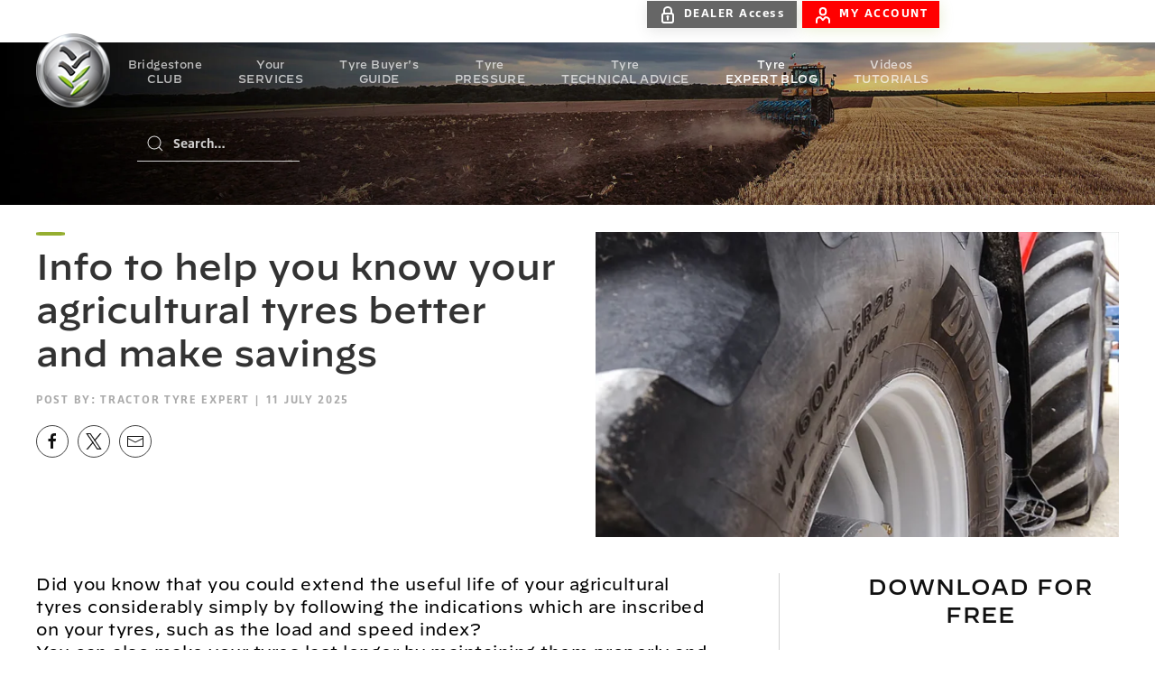

--- FILE ---
content_type: text/html; charset=UTF-8
request_url: https://blog.bridgestone-agriculture.eu/info-to-help-you-know-your-agricultural-tyres-better-and-make-savings
body_size: 20083
content:
<!doctype html><!--[if lt IE 7]> <html class="no-js lt-ie9 lt-ie8 lt-ie7" lang="en" > <![endif]--><!--[if IE 7]>    <html class="no-js lt-ie9 lt-ie8" lang="en" >        <![endif]--><!--[if IE 8]>    <html class="no-js lt-ie9" lang="en" >               <![endif]--><!--[if gt IE 8]><!--><html class="no-js" lang="en"><!--<![endif]--><head>
    <meta charset="utf-8">
    <meta http-equiv="X-UA-Compatible" content="IE=edge,chrome=1">
    <meta name="author" content="Tractor tyre expert">
    <meta name="description" content="Guide with all the information to decipher manufacturer markings and store your agricultural tyres correctly to extend their lifespan ">
    <meta name="generator" content="HubSpot">
    <title>Info to help you know your agricultural tyres better and make savings</title>
    <link rel="shortcut icon" href="https://blog.bridgestone-agriculture.eu/hubfs/Extranet/TECHNICAL%20SHEET%20Extranet/Logo-B-Mark_Bridgestone.png">
    
<meta name="viewport" content="width=device-width, initial-scale=1">

    <script src="/hs/hsstatic/jquery-libs/static-1.4/jquery/jquery-1.11.2.js"></script>
<script src="/hs/hsstatic/jquery-libs/static-1.4/jquery-migrate/jquery-migrate-1.2.1.js"></script>
<script>hsjQuery = window['jQuery'];</script>
    <meta property="og:description" content="Guide with all the information to decipher manufacturer markings and store your agricultural tyres correctly to extend their lifespan ">
    <meta property="og:title" content="Info to help you know your agricultural tyres better and make savings">
    <meta name="twitter:description" content="Guide with all the information to decipher manufacturer markings and store your agricultural tyres correctly to extend their lifespan ">
    <meta name="twitter:title" content="Info to help you know your agricultural tyres better and make savings">

    

    
    <style>
a.cta_button{-moz-box-sizing:content-box !important;-webkit-box-sizing:content-box !important;box-sizing:content-box !important;vertical-align:middle}.hs-breadcrumb-menu{list-style-type:none;margin:0px 0px 0px 0px;padding:0px 0px 0px 0px}.hs-breadcrumb-menu-item{float:left;padding:10px 0px 10px 10px}.hs-breadcrumb-menu-divider:before{content:'›';padding-left:10px}.hs-featured-image-link{border:0}.hs-featured-image{float:right;margin:0 0 20px 20px;max-width:50%}@media (max-width: 568px){.hs-featured-image{float:none;margin:0;width:100%;max-width:100%}}.hs-screen-reader-text{clip:rect(1px, 1px, 1px, 1px);height:1px;overflow:hidden;position:absolute !important;width:1px}
</style>

<link rel="stylesheet" href="https://blog.bridgestone-agriculture.eu/hubfs/hub_generated/module_assets/1/17564344367/1742521611271/module_BA_-_Site_Search_Input.min.css">
<link rel="stylesheet" href="/hs/hsstatic/AsyncSupport/static-1.501/sass/comments_listing_asset.css">
<style>
@font-face {
  font-family: "BridgestoneType";
  src: url("https://blog.bridgestone-agriculture.eu/hubfs/BridgestoneType-Italic.woff2") format("woff2");
  font-display: swap;
  font-weight: 400;
  font-style: italic;
}

@font-face {
  font-family: "BridgestoneType";
  src: url("https://blog.bridgestone-agriculture.eu/hubfs/BridgestoneType-Regular.woff2") format("woff2");
  font-display: swap;
  font-weight: 400;
}

@font-face {
  font-family: "BridgestoneType";
  src: url("https://blog.bridgestone-agriculture.eu/hubfs/BridgestoneType-Bold.woff2") format("woff2");
  font-display: swap;
  font-weight: 700;
}

@font-face {
  font-family: "Decimal";
  src: url("https://blog.bridgestone-agriculture.eu/hubfs/DecimalMedium_normal_normal.woff") format("woff");
  font-display: swap;
  font-weight: 500;
}

@font-face {
  font-family: "Decimal";
  src: url("https://blog.bridgestone-agriculture.eu/hubfs/DecimalLight_normal_normal.woff") format("woff");
  font-display: swap;
  font-weight: 300;
}

@font-face {
  font-family: "Decimal";
  src: url("https://blog.bridgestone-agriculture.eu/hubfs/DecimalBook_normal_normal.woff") format("woff");
  font-display: swap;
  font-weight: 400;
}

@font-face {
  font-family: "BridgestoneType";
  src: url("https://blog.bridgestone-agriculture.eu/hubfs/BridgestoneType-BoldItalic.woff2") format("woff2");
  font-display: swap;
  font-weight: 700;
  font-style: italic;
}
</style>

    <script type="application/ld+json">
{
  "mainEntityOfPage" : {
    "@type" : "WebPage",
    "@id" : "https://blog.bridgestone-agriculture.eu/info-to-help-you-know-your-agricultural-tyres-better-and-make-savings"
  },
  "author" : {
    "name" : "Tractor tyre expert",
    "url" : "https://blog.bridgestone-agriculture.eu/author/tractor-tyre-expert",
    "@type" : "Person"
  },
  "headline" : "Info to help you know your agricultural tyres better and make savings",
  "datePublished" : "2025-07-11T12:12:49.000Z",
  "dateModified" : "2025-09-17T12:00:14.510Z",
  "publisher" : {
    "name" : "BRIDGESTONE",
    "logo" : {
      "url" : "https://www.bridgestone-agriculture.eu/hubfs/Bridgestone-Agriculture_Theme-2019/Images/logo-BETTER-FARMING-with-Bridgestone-1-f0ddf354.png",
      "@type" : "ImageObject"
    },
    "@type" : "Organization"
  },
  "@context" : "https://schema.org",
  "@type" : "BlogPosting",
  "image" : [ "https://483903.fs1.hubspotusercontent-na1.net/hubfs/483903/blog/2025/07/Infos-pour-mieux-connaitre-vos-pneus-agricoles-et-faire-des-economies.jpg" ]
}
</script>


    
<!--  Added by GoogleAnalytics4 integration -->
<script>
var _hsp = window._hsp = window._hsp || [];
window.dataLayer = window.dataLayer || [];
function gtag(){dataLayer.push(arguments);}

var useGoogleConsentModeV2 = true;
var waitForUpdateMillis = 1000;


if (!window._hsGoogleConsentRunOnce) {
  window._hsGoogleConsentRunOnce = true;

  gtag('consent', 'default', {
    'ad_storage': 'denied',
    'analytics_storage': 'denied',
    'ad_user_data': 'denied',
    'ad_personalization': 'denied',
    'wait_for_update': waitForUpdateMillis
  });

  if (useGoogleConsentModeV2) {
    _hsp.push(['useGoogleConsentModeV2'])
  } else {
    _hsp.push(['addPrivacyConsentListener', function(consent){
      var hasAnalyticsConsent = consent && (consent.allowed || (consent.categories && consent.categories.analytics));
      var hasAdsConsent = consent && (consent.allowed || (consent.categories && consent.categories.advertisement));

      gtag('consent', 'update', {
        'ad_storage': hasAdsConsent ? 'granted' : 'denied',
        'analytics_storage': hasAnalyticsConsent ? 'granted' : 'denied',
        'ad_user_data': hasAdsConsent ? 'granted' : 'denied',
        'ad_personalization': hasAdsConsent ? 'granted' : 'denied'
      });
    }]);
  }
}

gtag('js', new Date());
gtag('set', 'developer_id.dZTQ1Zm', true);
gtag('config', 'G-68MZJ4HCLH');
</script>
<script async src="https://www.googletagmanager.com/gtag/js?id=G-68MZJ4HCLH"></script>

<!-- /Added by GoogleAnalytics4 integration -->


<!-- Google Tag Manager -->
<script>
(function(w,d,s,l,i)
{w[l]=w[l]||[];w[l].push({'gtm.start':new Date().getTime(),event:'gtm.js'});
var f=d.getElementsByTagName(s)[0],j=d.createElement(s),dl=l!='dataLayer'?'&l='+l:'';
j.async=true;
j.src='https://www.googletagmanager.com/gtm.js?id='+i+dl;
f.parentNode.insertBefore(j,f);})(window,document,'script','dataLayer','GTM-KLTTMZ9');
</script>
<!-- End Google Tag Manager -->
<!-- Global site tag (gtag.js) - Google Ads: 592716390 -->
<script async src="https://www.googletagmanager.com/gtag/js?id=AW-592716390"></script>
<script>
  window.dataLayer = window.dataLayer || [];
  function gtag(){dataLayer.push(arguments);}
  gtag('js', new Date());

  gtag('config', 'AW-592716390');
</script>
<link rel="amphtml" href="https://blog.bridgestone-agriculture.eu/info-to-help-you-know-your-agricultural-tyres-better-and-make-savings?hs_amp=true">

<meta property="og:image" content="https://blog.bridgestone-agriculture.eu/hubfs/blog/2025/07/Infos-pour-mieux-connaitre-vos-pneus-agricoles-et-faire-des-economies.jpg">
<meta property="og:image:width" content="900">
<meta property="og:image:height" content="525">
<meta property="og:image:alt" content="techniques to optimise my agricultural tyres">
<meta name="twitter:image" content="https://blog.bridgestone-agriculture.eu/hubfs/blog/2025/07/Infos-pour-mieux-connaitre-vos-pneus-agricoles-et-faire-des-economies.jpg">
<meta name="twitter:image:alt" content="techniques to optimise my agricultural tyres">

<meta property="og:url" content="https://blog.bridgestone-agriculture.eu/info-to-help-you-know-your-agricultural-tyres-better-and-make-savings">
<meta name="twitter:card" content="summary_large_image">

<link rel="canonical" href="https://blog.bridgestone-agriculture.eu/info-to-help-you-know-your-agricultural-tyres-better-and-make-savings">

<meta property="og:type" content="article">
<link rel="alternate" type="application/rss+xml" href="https://blog.bridgestone-agriculture.eu/rss.xml">
<meta name="twitter:domain" content="blog.bridgestone-agriculture.eu">
<meta name="twitter:site" content="@BridgestoneAgri">
<script src="//platform.linkedin.com/in.js" type="text/javascript">
    lang: en_US
</script>

<meta http-equiv="content-language" content="en">
<link rel="stylesheet" href="//7052064.fs1.hubspotusercontent-na1.net/hubfs/7052064/hub_generated/template_assets/DEFAULT_ASSET/1768254570013/template_layout.min.css">


<link rel="stylesheet" href="https://blog.bridgestone-agriculture.eu/hubfs/hub_generated/template_assets/1/61818800184/1739879847904/template_BS_2021-style.css">
<link rel="stylesheet" href="https://blog.bridgestone-agriculture.eu/hubfs/hub_generated/template_assets/1/61817682186/1739879745969/template_BS-21-styles.min.css">




</head>
<body class="blog   hs-content-id-27421992872 hs-blog-post hs-content-path-info-to-help-you-know-your-agricultural-tyres-bett hs-content-name-info-to-help-you-know-your-agricultural-tyres-bett hs-blog-name-bridgestone-blog-en hs-blog-id-12367627396" style="">
    <div class="header-container-wrapper">
    <div class="header-container container-fluid">

<div class="row-fluid-wrapper row-depth-1 row-number-1 ">
<div class="row-fluid ">
<div class="span12 widget-span widget-type-custom_widget " style="" data-widget-type="custom_widget" data-x="0" data-w="12">
<div id="hs_cos_wrapper_module_1643018028682402" class="hs_cos_wrapper hs_cos_wrapper_widget hs_cos_wrapper_type_module widget-type-rich_text" style="" data-hs-cos-general-type="widget" data-hs-cos-type="module"><!-- Google Tag Manager (noscript) -->
<noscript>
  <iframe src="https://www.googletagmanager.com/ns.html?id=GTM-KLTTMZ9" height="0" width="0" style="display:none;visibility:hidden"></iframe>
</noscript>
<!-- End Google Tag Manager (noscript) --></div>

</div><!--end widget-span -->
</div><!--end row-->
</div><!--end row-wrapper -->

<div class="row-fluid-wrapper row-depth-1 row-number-2 ">
<div class="row-fluid ">
<div class="span12 widget-span widget-type-global_group " style="" data-widget-type="global_group" data-x="0" data-w="12">
<div class="" data-global-widget-path="generated_global_groups/64425873458.html"><div class="row-fluid-wrapper row-depth-1 row-number-1 ">
<div class="row-fluid ">
<div class="span12 widget-span widget-type-cell " style="" data-widget-type="cell" data-x="0" data-w="12">

<div class="row-fluid-wrapper row-depth-1 row-number-2 ">
<div class="row-fluid ">
<div class="span12 widget-span widget-type-cell custom-header" style="" data-widget-type="cell" data-x="0" data-w="12">

<div class="row-fluid-wrapper row-depth-1 row-number-3 ">
<div class="row-fluid ">
<div class="span12 widget-span widget-type-cell custom-header-top" style="" data-widget-type="cell" data-x="0" data-w="12">

<div class="row-fluid-wrapper row-depth-1 row-number-4 ">
<div class="row-fluid ">
<div class="span12 widget-span widget-type-cell page-center" style="" data-widget-type="cell" data-x="0" data-w="12">

<div class="row-fluid-wrapper row-depth-2 row-number-1 ">
<div class="row-fluid ">
<div class="span12 widget-span widget-type-custom_widget uk-width-medium" style="" data-widget-type="custom_widget" data-x="0" data-w="12">
<div id="hs_cos_wrapper_module_164277794464396" class="hs_cos_wrapper hs_cos_wrapper_widget hs_cos_wrapper_type_module" style="" data-hs-cos-general-type="widget" data-hs-cos-type="module"><div class="uk-child-width-expand" uk-grid>
  <div class="top-header-content uk-width-auto">
    <div class="top-header-link">
      <a class="uk-button uk-button-secondary uk-button-small" href="https://www.bridgestone-agriculture.net"><img src="https://blog.bridgestone-agriculture.eu/hubfs/Firestone-web/template/v3/ico_Secure-Access.png" style="height: 20px; margin-right: 0.5rem;" alt="Secure Access"><span style="padding-top: 12px;">DEALER Access</span></a>&nbsp;
      <a class="uk-button uk-button-primary uk-button-small" href="https://www.bridgestone-agriculture.eu/services/account"><img src="https://blog.bridgestone-agriculture.eu/hubfs/Firestone-web/template/v3/ico_Account_white.svg" style="height: 20px; margin-right: 0.5rem;" alt="My Account"><span style="padding-top: 12px;">MY ACCOUNT</span></a>
    </div>
    <div class="top-header-lang">
      <select name="lang_choice_polylang-4" id="lang_choice_polylang-4">
        <option value="https://www.bridgestone-agriculture.eu" selected>English</option>
        <option value="https://www.bridgestone-agriculture.cz">Česky</option>
        <option value="https://www.bridgestone-agriculture.de">Deutsch</option>
        <option value="https://www.bridgestone-agriculture.nl">Dutch</option>
        <option value="https://www.bridgestone-agriculture.es">Español</option>
        <option value="https://www.bridgestone-agriculture.fr">Français</option>
        <option value="https://www.bridgestone-agriculture.it">Italiano</option>
        <option value="https://www.bridgestone-agriculture.pl">Polski</option>
        <option value="https://www.bridgestone-agriculture.ru">Pусский</option>
      </select>
    </div>
    <div class="top-header-social">
      <ul>
        <li>
          <a target="_blank" href="https://www.instagram.com/bridgestoneeurope/" class="uk-icon-link uk-icon" uk-icon="instagram" aria-label="Bridgestone on Instagram">
            <svg width="20" height="20" viewbox="0 0 20 20" xmlns="http://www.w3.org/2000/svg" data-svg="instagram">
              <path d="M13.55,1H6.46C3.45,1,1,3.44,1,6.44v7.12c0,3,2.45,5.44,5.46,5.44h7.08c3.02,0,5.46-2.44,5.46-5.44V6.44 C19.01,3.44,16.56,1,13.55,1z M17.5,14c0,1.93-1.57,3.5-3.5,3.5H6c-1.93,0-3.5-1.57-3.5-3.5V6c0-1.93,1.57-3.5,3.5-3.5h8 c1.93,0,3.5,1.57,3.5,3.5V14z"></path>
          <circle cx="14.87" cy="5.26" r="1.09"></circle>
          <path d="M10.03,5.45c-2.55,0-4.63,2.06-4.63,4.6c0,2.55,2.07,4.61,4.63,4.61c2.56,0,4.63-2.061,4.63-4.61 C14.65,7.51,12.58,5.45,10.03,5.45L10.03,5.45L10.03,5.45z M10.08,13c-1.66,0-3-1.34-3-2.99c0-1.65,1.34-2.99,3-2.99s3,1.34,3,2.99 C13.08,11.66,11.74,13,10.08,13L10.08,13L10.08,13z"></path>
            </svg>
          </a>
        </li>
        <li>
          <a target="_blank" href="https://www.facebook.com/BridgestoneEMIA/" class="uk-icon-link uk-icon" uk-icon="facebook" aria-label="Bridgestone on Facebook">
            <svg width="20" height="20" viewbox="0 0 20 20" xmlns="http://www.w3.org/2000/svg" data-svg="facebook">
              <path d="M11,10h2.6l0.4-3H11V5.3c0-0.9,0.2-1.5,1.5-1.5H14V1.1c-0.3,0-1-0.1-2.1-0.1C9.6,1,8,2.4,8,5v2H5.5v3H8v8h3V10z"></path>
            </svg>
          </a>
        </li>
        <li>
          <a target="_blank" href="https://www.youtube.com/channel/UCB-QiazH7tULCN3kQB_N1BQ/playlists" class="uk-icon-link uk-icon" uk-icon="youtube" aria-label="Bridgestone on FaYouTubecebook">
            <svg width="20" height="20" viewbox="0 0 20 20" xmlns="http://www.w3.org/2000/svg" data-svg="youtube">
              <path d="M15,4.1c1,0.1,2.3,0,3,0.8c0.8,0.8,0.9,2.1,0.9,3.1C19,9.2,19,10.9,19,12c-0.1,1.1,0,2.4-0.5,3.4c-0.5,1.1-1.4,1.5-2.5,1.6 c-1.2,0.1-8.6,0.1-11,0c-1.1-0.1-2.4-0.1-3.2-1c-0.7-0.8-0.7-2-0.8-3C1,11.8,1,10.1,1,8.9c0-1.1,0-2.4,0.5-3.4C2,4.5,3,4.3,4.1,4.2 C5.3,4.1,12.6,4,15,4.1z M8,7.5v6l5.5-3L8,7.5z"></path>
            </svg>
          </a>
        </li>
      </ul>

    </div>
  </div>
</div></div>

</div><!--end widget-span -->
</div><!--end row-->
</div><!--end row-wrapper -->

</div><!--end widget-span -->
</div><!--end row-->
</div><!--end row-wrapper -->

</div><!--end widget-span -->
</div><!--end row-->
</div><!--end row-wrapper -->

<div class="row-fluid-wrapper row-depth-1 row-number-1 ">
<div class="row-fluid ">
<div class="span12 widget-span widget-type-cell custom-header-bottom" style="" data-widget-type="cell" data-x="0" data-w="12">

<div class="row-fluid-wrapper row-depth-1 row-number-2 ">
<div class="row-fluid ">
<div class="span12 widget-span widget-type-cell page-center" style="" data-widget-type="cell" data-x="0" data-w="12">

<div class="row-fluid-wrapper row-depth-2 row-number-1 ">
<div class="row-fluid ">
<div class="span4 widget-span widget-type-custom_widget custom-header-logo" style="" data-widget-type="custom_widget" data-x="0" data-w="4">
<div id="hs_cos_wrapper_module_99999333" class="hs_cos_wrapper hs_cos_wrapper_widget hs_cos_wrapper_type_module widget-type-rich_text" style="" data-hs-cos-general-type="widget" data-hs-cos-type="module"><span id="hs_cos_wrapper_module_99999333_" class="hs_cos_wrapper hs_cos_wrapper_widget hs_cos_wrapper_type_rich_text" style="" data-hs-cos-general-type="widget" data-hs-cos-type="rich_text"><a href="https://www.bridgestone-agriculture.eu"><img src="https://blog.bridgestone-agriculture.eu/hubfs/Bridgestone_Agriculture_August2019%20Theme/Images/logo-BETTER-FARMING-with-Bridgestone-1-f0ddf354.png" alt="Bridgestone Agriculture"></a></span></div>

</div><!--end widget-span -->
<div class="span8 widget-span widget-type-cell custom-menu-search-group" style="" data-widget-type="cell" data-x="4" data-w="8">

<div class="row-fluid-wrapper row-depth-2 row-number-2 ">
<div class="row-fluid ">
<div class="span12 widget-span widget-type-custom_widget hide-min" style="" data-widget-type="custom_widget" data-x="0" data-w="12">
<div id="hs_cos_wrapper_module_1642774959245330" class="hs_cos_wrapper hs_cos_wrapper_widget hs_cos_wrapper_type_module" style="" data-hs-cos-general-type="widget" data-hs-cos-type="module"><div class="uk-child-width-expand uk-section uk-section-xsmall" uk-grid>
  <div class="top-header-content uk-width-auto">
    <!-- <div class="">
      <select name="lang_choice_polylang-4" id="lang_choice_polylang-4">
        <option value="https://www.bridgestone-agriculture.eu" selected="selected">English</option>
        <option value="https://www.bridgestone-agriculture.fr" >Français</option>
        <option value="https://www.bridgestone-agriculture.de" >Deutsch</option>
        <option value="https://www.bridgestone-agriculture.es" >Español</option>
        <option value="https://www.bridgestone-agriculture.ru" >Pусский</option>
      </select>
    </div>-->
    <div class="" style="">
      <a class="uk-button uk-button-secondary uk-button-small" href="https://www.bridgestone-agriculture.net"><img src="https://blog.bridgestone-agriculture.eu/hubfs/Firestone-web/template/v3/ico_Secure-Access.png" style="height: 20px; margin-right: 0.5rem;" alt="Secure Access"><span style="padding-top: 10px;">DEALER Access</span></a>&nbsp;
      <a class="uk-button uk-button-primary uk-button-small" href="https://www.bridgestone-agriculture.eu/services/account"><img src="https://blog.bridgestone-agriculture.eu/hubfs/Firestone-web/template/v3/ico_Account_white.svg" style="height: 20px; margin-right: 0.5rem;" alt="My Account"><span style="padding-top: 10px;">MY ACCOUNT</span></a>
    </div>
  </div>
</div></div>

   </div><!--end widget-span -->
    </div><!--end row-->
</div><!--end row-wrapper -->

<div class="row-fluid-wrapper row-depth-2 row-number-3 ">
<div class="row-fluid ">
<div class="span9 widget-span widget-type-custom_widget custom-menu-primary" style="" data-widget-type="custom_widget" data-x="0" data-w="9">
<div id="hs_cos_wrapper_module_848520047" class="hs_cos_wrapper hs_cos_wrapper_widget hs_cos_wrapper_type_module widget-type-menu" style="" data-hs-cos-general-type="widget" data-hs-cos-type="module">
<span id="hs_cos_wrapper_module_848520047_" class="hs_cos_wrapper hs_cos_wrapper_widget hs_cos_wrapper_type_menu" style="" data-hs-cos-general-type="widget" data-hs-cos-type="menu"><div id="hs_menu_wrapper_module_848520047_" class="hs-menu-wrapper active-branch flyouts hs-menu-flow-horizontal" role="navigation" data-sitemap-name="default" data-menu-id="12561133875" aria-label="Navigation Menu">
 <ul role="menu" class="active-branch">
  <li class="hs-menu-item hs-menu-depth-1" role="none"><a href="https://www.bridgestone-agriculture.eu/bridgestoneclub" role="menuitem">Bridgestone CLUB</a></li>
  <li class="hs-menu-item hs-menu-depth-1 hs-item-has-children" role="none"><a href="javascript:;" aria-haspopup="true" aria-expanded="false" role="menuitem">Your SERVICES</a>
   <ul role="menu" class="hs-menu-children-wrapper">
    <li class="hs-menu-item hs-menu-depth-2" role="none"><a href="https://www.bridgestone-agriculture.eu/services/create-a-request" role="menuitem">Your queries</a></li>
    <li class="hs-menu-item hs-menu-depth-2" role="none"><a href="https://www.bridgestone-agriculture.eu/services/my-guarantees" role="menuitem">Your warranties</a></li>
    <li class="hs-menu-item hs-menu-depth-2" role="none"><a href="https://www.bridgestone-agriculture.eu/technical-quiz" role="menuitem">Technical quiz</a></li>
   </ul></li>
  <li class="hs-menu-item hs-menu-depth-1 hs-item-has-children" role="none"><a href="https://www.bridgestone-agriculture.eu/five-key-points-when-choosing-your-agricultural-tyres-a-buyers-guide" aria-haspopup="true" aria-expanded="false" role="menuitem">Tyre&nbsp;Buyer's GUIDE</a>
   <ul role="menu" class="hs-menu-children-wrapper">
    <li class="hs-menu-item hs-menu-depth-2 hs-item-has-children" role="none"><a href="javascript:;" role="menuitem"></a>
     <ul role="menu" class="hs-menu-children-wrapper">
      <li class="hs-menu-item hs-menu-depth-3" role="none"><a href="https://www.bridgestone-agriculture.eu/technical-datasheets" role="menuitem">Bridgestone Tyre Guide</a></li>
      <li class="hs-menu-item hs-menu-depth-3" role="none"><a href="https://www.bridgestone-agriculture.eu/testimonials" role="menuitem">TESTIMONIALS</a></li>
      <li class="hs-menu-item hs-menu-depth-3" role="none"><a href="https://www.bridgestone-agriculture.eu/how-do-i-choose-what-type-of-tractor-tyre-for-what-type-of-work" role="menuitem">Which tractor tyre to choose?</a></li>
      <li class="hs-menu-item hs-menu-depth-3" role="none"><a href="https://www.bridgestone-agriculture.eu/be-careful-when-looking-for-the-cheapest-agricultural-tyres" role="menuitem">Cost of tractor tyre</a></li>
      <li class="hs-menu-item hs-menu-depth-3" role="none"><a href="https://www.bridgestone-agriculture.eu/buy-a-new-tractor-with-wrong-tyres-the-pitfalls-to-avoid" role="menuitem">New tyres</a></li>
      <li class="hs-menu-item hs-menu-depth-3" role="none"><a href="https://www.bridgestone-agriculture.eu/the-pitfalls-to-look-out-for-when-buying-second-hand-agricultural-tyres" role="menuitem">Second-hand tyres</a></li>
      <li class="hs-menu-item hs-menu-depth-3" role="none"><a href="https://www.bridgestone-agriculture.eu/which-tractor-tyres-should-you-choose-standard-if-or-vf" role="menuitem">Tyre technology: VF &amp; IF</a></li>
      <li class="hs-menu-item hs-menu-depth-3" role="none"><a href="https://www.bridgestone-agriculture.eu/do-you-know-why-radial-tyres-are-better-for-your-tractor" role="menuitem">Tractor Tyre</a></li>
     </ul></li>
    <li class="hs-menu-item hs-menu-depth-2 hs-item-has-children" role="none"><a href="javascript:;" role="menuitem"></a>
     <ul role="menu" class="hs-menu-children-wrapper">
      <li class="hs-menu-item hs-menu-depth-3" role="none"><a href="https://www.bridgestone-agriculture.eu/what-is-the-maximum-load-my-trailer-tyres-can-bear" role="menuitem">Trailer tyres</a></li>
      <li class="hs-menu-item hs-menu-depth-3" role="none"><a href="https://www.bridgestone-agriculture.eu/tractor-with-sprayer-the-best-choice-narrow-tire-or-standard-tire" role="menuitem">Sprayer tyre</a></li>
      <li class="hs-menu-item hs-menu-depth-3" role="none"><a href="https://www.bridgestone-agriculture.eu/do-you-use-special-agricultural-tyres-for-forestry-work" role="menuitem">Forestry tyre</a></li>
      <li class="hs-menu-item hs-menu-depth-3" role="none"><a href="https://www.bridgestone-agriculture.eu/the-best-tyres-for-harvesting-more-load-more-traction" role="menuitem">Harvesting tyre</a></li>
      <li class="hs-menu-item hs-menu-depth-3" role="none"><a href="https://www.bridgestone-agriculture.eu/special-vineyard-tyres-or-standard-agricultural-tyres-for-your-vineyards" role="menuitem">Vineyard &amp; Orchard tyre</a></li>
      <li class="hs-menu-item hs-menu-depth-3" role="none"><a href="https://www.bridgestone-agriculture.eu/which-is-the-best-tractor-tyre-for-polyculture-farming" role="menuitem">Polyculture tyre</a></li>
      <li class="hs-menu-item hs-menu-depth-3" role="none"><a href="https://www.bridgestone-agriculture.eu/how-recycling-gives-your-tractor-tyres-a-new-lease-of-life" role="menuitem">Recycled tyres</a></li>
     </ul></li>
   </ul></li>
  <li class="hs-menu-item hs-menu-depth-1 hs-item-has-children" role="none"><a href="https://www.bridgestone-agriculture.eu/the-wrong-tyre-pressure-can-reduce-your-tractors-productivity" aria-haspopup="true" aria-expanded="false" role="menuitem">Tyre PRESSURE</a>
   <ul role="menu" class="hs-menu-children-wrapper">
    <li class="hs-menu-item hs-menu-depth-2 hs-item-has-children" role="none"><a href="javascript:;" role="menuitem"></a>
     <ul role="menu" class="hs-menu-children-wrapper">
      <li class="hs-menu-item hs-menu-depth-3" role="none"><a href="https://www.bridgestone-agriculture.eu/technical-databook-for-bridgestone-agricultural-tyres" role="menuitem">Technical databook</a></li>
      <li class="hs-menu-item hs-menu-depth-3" role="none"><a href="https://www.bridgestone-agriculture.eu/3-ways-to-choose-the-right-pressure-for-your-tractor-tyres" role="menuitem">Tyre inflation</a></li>
      <li class="hs-menu-item hs-menu-depth-3" role="none"><a href="https://www.bridgestone-agriculture.eu/increase-productivity-by-remotely-inflating-your-agricultural-tyres" role="menuitem">Autoinflation CTIS</a></li>
      <li class="hs-menu-item hs-menu-depth-3" role="none"><a href="https://www.bridgestone-agriculture.eu/twin-tyres-vs-low-pressure-tyres-whos-the-winner" role="menuitem">Low-pressure tyre</a></li>
     </ul></li>
    <li class="hs-menu-item hs-menu-depth-2 hs-item-has-children" role="none"><a href="javascript:;" role="menuitem"></a>
     <ul role="menu" class="hs-menu-children-wrapper">
      <li class="hs-menu-item hs-menu-depth-3" role="none"><a href="https://www.bridgestone-agriculture.eu/never-have-to-worry-about-managing-tractor-tyre-pressure-again" role="menuitem">VF &amp; IF technology</a></li>
      <li class="hs-menu-item hs-menu-depth-3" role="none"><a href="https://www.bridgestone-agriculture.eu/the-5-worst-consequences-of-under-inflating-your-agricultural-tyres" role="menuitem">Under-inflation </a></li>
      <li class="hs-menu-item hs-menu-depth-3" role="none"><a href="https://www.bridgestone-agriculture.eu/why-over-inflating-your-agricultural-tyres-costs-you-more-money" role="menuitem">Over-inflation</a></li>
      <li class="hs-menu-item hs-menu-depth-3" role="none"><a href="https://www.bridgestone-agriculture.eu/do-i-need-to-weight-or-ballast-my-tractor-tyres-with-water" role="menuitem">Ballasting</a></li>
     </ul></li>
   </ul></li>
  <li class="hs-menu-item hs-menu-depth-1 hs-item-has-children" role="none"><a href="https://www.bridgestone-agriculture.eu/farming-tyre-techniques-to-improve-your-productivity" aria-haspopup="true" aria-expanded="false" role="menuitem">Tyre TECHNICAL&nbsp;ADVICE</a>
   <ul role="menu" class="hs-menu-children-wrapper">
    <li class="hs-menu-item hs-menu-depth-2 hs-item-has-children" role="none"><a href="javascript:;" role="menuitem"></a>
     <ul role="menu" class="hs-menu-children-wrapper">
      <li class="hs-menu-item hs-menu-depth-3" role="none"><a href="https://www.bridgestone-agriculture.eu/technical-databook-for-bridgestone-agricultural-tyres" role="menuitem">Technical databook</a></li>
      <li class="hs-menu-item hs-menu-depth-3" role="none"><a href="https://www.bridgestone-agriculture.eu/6-ways-to-reduce-your-tractors-fuel-consumption" role="menuitem">Less fuel consumption</a></li>
      <li class="hs-menu-item hs-menu-depth-3" role="none"><a href="https://www.bridgestone-agriculture.eu/how-to-get-the-most-traction-out-of-your-tyres" role="menuitem">Increase traction</a></li>
      <li class="hs-menu-item hs-menu-depth-3" role="none"><a href="https://www.bridgestone-agriculture.eu/is-there-a-perfect-slip-ratio-for-your-tractor-tyres" role="menuitem">Less slip</a></li>
      <li class="hs-menu-item hs-menu-depth-3" role="none"><a href="https://www.bridgestone-agriculture.eu/what-is-the-right-load-distribution-for-my-tractor-tyres" role="menuitem">Load distribution</a></li>
      <li class="hs-menu-item hs-menu-depth-3" role="none"><a href="https://www.bridgestone-agriculture.eu/how-to-fix-soil-compaction-caused-by-your-tractor-tyres" role="menuitem">Soil care</a></li>
      <li class="hs-menu-item hs-menu-depth-3" role="none"><a href="https://www.bridgestone-agriculture.eu/optimise-your-farming-tyres-and-manage-them-better-to-make-them-last-longer" role="menuitem">Tyre management</a></li>
      <li class="hs-menu-item hs-menu-depth-3" role="none"><a href="https://www.bridgestone-agriculture.eu/upsize-your-tractor-tyres-for-35-more-load" role="menuitem">Tyre size</a></li>
      <li class="hs-menu-item hs-menu-depth-3" role="none"><a href="https://www.bridgestone-agriculture.eu/do-you-know-the-maximum-load-index-for-your-agricultural-tyre" role="menuitem">Tyre load index</a></li>
     </ul></li>
    <li class="hs-menu-item hs-menu-depth-2 hs-item-has-children" role="none"><a href="javascript:;" role="menuitem"></a>
     <ul role="menu" class="hs-menu-children-wrapper">
      <li class="hs-menu-item hs-menu-depth-3" role="none"><a href="https://www.bridgestone-agriculture.eu/the-equivalence-between-old-and-new-agricultural-tyre-markings" role="menuitem">Tyre markings</a></li>
      <li class="hs-menu-item hs-menu-depth-3" role="none"><a href="https://www.bridgestone-agriculture.eu/do-you-really-know-how-to-store-your-agricultural-tyres-in-winter" role="menuitem">Tyre storage</a></li>
      <li class="hs-menu-item hs-menu-depth-3" role="none"><a href="https://www.bridgestone-agriculture.eu/how-to-reduce-wear-to-your-tractor-tyres-so-they-last-longer" role="menuitem">Tyre maintenance</a></li>
      <li class="hs-menu-item hs-menu-depth-3" role="none"><a href="https://www.bridgestone-agriculture.eu/what-are-the-four-main-causes-of-wear-to-your-tractor-tyres" role="menuitem">Irregular wear</a></li>
      <li class="hs-menu-item hs-menu-depth-3" role="none"><a href="https://www.bridgestone-agriculture.eu/what-are-the-main-signs-of-damages-with-risk" role="menuitem">Tyre WEAR</a></li>
      <li class="hs-menu-item hs-menu-depth-3" role="none"><a href="https://www.bridgestone-agriculture.eu/how-worn-tractor-tyres-affect-your-productivity" role="menuitem">Used tyres</a></li>
      <li class="hs-menu-item hs-menu-depth-3" role="none"><a href="https://www.bridgestone-agriculture.eu/cut-tractor-tyres-do-they-need-to-be-replaced" role="menuitem">Cuts on tyres</a></li>
      <li class="hs-menu-item hs-menu-depth-3" role="none"><a href="https://www.bridgestone-agriculture.eu/six-mechanical-causes-behind-abnormal-wear-to-your-agricultural-tyres" role="menuitem">Tractor setup</a></li>
      <li class="hs-menu-item hs-menu-depth-3" role="none"><a href="https://www.bridgestone-agriculture.eu/worn-tractor-tyres-when-do-they-become-a-risk" role="menuitem">When to change?</a></li>
     </ul></li>
   </ul></li>
  <li class="hs-menu-item hs-menu-depth-1 active active-branch" role="none"><a href="https://blog.bridgestone-agriculture.eu" role="menuitem">Tyre EXPERT&nbsp;BLOG</a></li>
  <li class="hs-menu-item hs-menu-depth-1" role="none"><a href="https://videos.bridgestone-agriculture.eu" role="menuitem">Videos TUTORIALS</a></li>
 </ul>
</div></span></div>

   </div><!--end widget-span -->
<div class="span3 widget-span widget-type-custom_widget custom-header-search" style="" data-widget-type="custom_widget" data-x="9" data-w="3">
<div id="hs_cos_wrapper_module_662787425" class="hs_cos_wrapper hs_cos_wrapper_widget hs_cos_wrapper_type_module" style="" data-hs-cos-general-type="widget" data-hs-cos-type="module">
<div class=""> 
    <div class=""> 
      <form action="/hs-search-results" class="header-search-form">
        
        <span uk-search-icon="" class="uk-icon uk-search-icon">
          <svg width="20" height="20" viewbox="0 0 20 20" xmlns="http://www.w3.org/2000/svg" data-svg="search-icon">
          <circle fill="none" stroke="#000" stroke-width="1.1" cx="9" cy="9" r="7"></circle>
          <path fill="none" stroke="#000" stroke-width="1.1" d="M14,14 L18,18 L14,14 Z"></path>
          </svg>
        </span>
        <input type="text" class="uk-search-input" name="term" autocomplete="off" aria-label="Search" placeholder="Search…">
        
        
          <input type="hidden" name="type" value="SITE_PAGE">
        
        
        
          <input type="hidden" name="type" value="BLOG_POST">
          <input type="hidden" name="type" value="LISTING_PAGE">
        
        

        
      </form>
    </div>
    <ul class="hs-search-field__suggestions"></ul>
</div></div>

   </div><!--end widget-span -->
    </div><!--end row-->
</div><!--end row-wrapper -->

</div><!--end widget-span -->
</div><!--end row-->
</div><!--end row-wrapper -->

</div><!--end widget-span -->
</div><!--end row-->
</div><!--end row-wrapper -->

</div><!--end widget-span -->
</div><!--end row-->
</div><!--end row-wrapper -->

</div><!--end widget-span -->
</div><!--end row-->
</div><!--end row-wrapper -->

</div><!--end widget-span -->
</div><!--end row-->
</div><!--end row-wrapper -->
</div>
</div><!--end widget-span -->
</div><!--end row-->
</div><!--end row-wrapper -->

<div class="row-fluid-wrapper row-depth-1 row-number-3 ">
<div class="row-fluid ">
<div class="span12 widget-span widget-type-custom_widget " style="" data-widget-type="custom_widget" data-x="0" data-w="12">
<div id="hs_cos_wrapper_module_1643020458577586" class="hs_cos_wrapper hs_cos_wrapper_widget hs_cos_wrapper_type_module" style="" data-hs-cos-general-type="widget" data-hs-cos-type="module"><div class="banner-wrapper" style="background-image: url('https://blog.bridgestone-agriculture.eu/hubfs/Bridgestone_Theme_2021/images/bando_blog_2021.jpg'); background-position: center bottom;" ;>
  <div class="banner-placeholder"></div>
    <div class="custom-content-wrapper">&nbsp;</div>
</div></div>

</div><!--end widget-span -->
</div><!--end row-->
</div><!--end row-wrapper -->

    </div><!--end header -->
</div><!--end header wrapper -->

<div class="body-container-wrapper">
    <div class="body-container container-fluid">

<div class="row-fluid-wrapper row-depth-1 row-number-1 ">
<div class="row-fluid ">
<div class="span12 widget-span widget-type-custom_widget " style="" data-widget-type="custom_widget" data-x="0" data-w="12">
<div id="hs_cos_wrapper_module_1643020622531613" class="hs_cos_wrapper hs_cos_wrapper_widget hs_cos_wrapper_type_module" style="" data-hs-cos-general-type="widget" data-hs-cos-type="module"><div class="custom-recent-post">
  <div class="page-center">
    <div class="mb mt uk-grid">
      
      <div class="image-container">
        <div class="uk-margin">
          <img class="el-image" alt="techniques to optimise my agricultural tyres" src="https://blog.bridgestone-agriculture.eu/hs-fs/hubfs/blog/2025/07/Infos-pour-mieux-connaitre-vos-pneus-agricoles-et-faire-des-economies.jpg?width=660&amp;height=385&amp;name=Infos-pour-mieux-connaitre-vos-pneus-agricoles-et-faire-des-economies.jpg" loading="lazy" width="660" height="385" srcset="https://blog.bridgestone-agriculture.eu/hs-fs/hubfs/blog/2025/07/Infos-pour-mieux-connaitre-vos-pneus-agricoles-et-faire-des-economies.jpg?width=330&amp;height=193&amp;name=Infos-pour-mieux-connaitre-vos-pneus-agricoles-et-faire-des-economies.jpg 330w, https://blog.bridgestone-agriculture.eu/hs-fs/hubfs/blog/2025/07/Infos-pour-mieux-connaitre-vos-pneus-agricoles-et-faire-des-economies.jpg?width=660&amp;height=385&amp;name=Infos-pour-mieux-connaitre-vos-pneus-agricoles-et-faire-des-economies.jpg 660w, https://blog.bridgestone-agriculture.eu/hs-fs/hubfs/blog/2025/07/Infos-pour-mieux-connaitre-vos-pneus-agricoles-et-faire-des-economies.jpg?width=990&amp;height=578&amp;name=Infos-pour-mieux-connaitre-vos-pneus-agricoles-et-faire-des-economies.jpg 990w, https://blog.bridgestone-agriculture.eu/hs-fs/hubfs/blog/2025/07/Infos-pour-mieux-connaitre-vos-pneus-agricoles-et-faire-des-economies.jpg?width=1320&amp;height=770&amp;name=Infos-pour-mieux-connaitre-vos-pneus-agricoles-et-faire-des-economies.jpg 1320w, https://blog.bridgestone-agriculture.eu/hs-fs/hubfs/blog/2025/07/Infos-pour-mieux-connaitre-vos-pneus-agricoles-et-faire-des-economies.jpg?width=1650&amp;height=963&amp;name=Infos-pour-mieux-connaitre-vos-pneus-agricoles-et-faire-des-economies.jpg 1650w, https://blog.bridgestone-agriculture.eu/hs-fs/hubfs/blog/2025/07/Infos-pour-mieux-connaitre-vos-pneus-agricoles-et-faire-des-economies.jpg?width=1980&amp;height=1155&amp;name=Infos-pour-mieux-connaitre-vos-pneus-agricoles-et-faire-des-economies.jpg 1980w" sizes="(max-width: 660px) 100vw, 660px">
        </div>
      </div>
      
      <div class="rec-post-header">
        <div>
          <hr class="post-small-diveder">
          <h1 class="rec-post-title"> 
            <span id="hs_cos_wrapper_name" class="hs_cos_wrapper hs_cos_wrapper_meta_field hs_cos_wrapper_type_text" style="" data-hs-cos-general-type="meta_field" data-hs-cos-type="text">Info to help you know your agricultural tyres better and make savings</span>
          </h1>
          <div class="rec-post-byline">
            
            Post by: 
            <a href="https://blog.bridgestone-agriculture.eu/author/tractor-tyre-expert">Tractor tyre expert</a> | 
            
            11 July 2025
          </div>
          <div class="custom-post-social-share">
            <div class="social-ml">
              <div class="social-first-column">
                <a class="social-button" href="http://www.facebook.com/sharer/sharer.php?u=https://blog.bridgestone-agriculture.eu/info-to-help-you-know-your-agricultural-tyres-better-and-make-savings" title="facebook" target="_blank">
                  <svg width="20" height="20" viewbox="0 0 20 20" xmlns="http://www.w3.org/2000/svg" data-svg="facebook">
                    <path d="M11,10h2.6l0.4-3H11V5.3c0-0.9,0.2-1.5,1.5-1.5H14V1.1c-0.3,0-1-0.1-2.1-0.1C9.6,1,8,2.4,8,5v2H5.5v3H8v8h3V10z"></path>
                  </svg>
                </a>
              </div>
              <div>
                <a class="social-button" href="https://twitter.com/intent/tweet?url=https://blog.bridgestone-agriculture.eu/info-to-help-you-know-your-agricultural-tyres-better-and-make-savings%2F&amp;text=Info%20to%20help%20you%20know%20your%20agricultural%20tyres%20better%20and%20make%20savings&amp;original_referer=https://blog.bridgestone-agriculture.eu/info-to-help-you-know-your-agricultural-tyres-better-and-make-savings" title="twitter" target="_blank">
                  <svg width="20" height="20" viewbox="0 0 20 20" xmlns="http://www.w3.org/2000/svg" data-svg="twitter">
                <path d="M11.8,8.9l-.7-1L6.4,1H1.2l7,10.2.7,1,4.6,6.8h5.2l-7-10.1ZM9.7,11.3l-.7-1L3.4,2.1h2.4l4.5,6.6.7,1,5.6,8.1h-2.5l-4.5-6.5Z" />
  <polygon points="9 10.3 9.7 11.3 8.9 12.2 3.2 19 1.5 19 8.2 11.2 9 10.3" />
  <polygon points="18.5 1 11.8 8.9 11 9.8 10.3 8.7 11.1 7.8 16.9 1 18.5 1" />
              </svg>
                </a>
              </div>
              <div>
                <a class="social-button" href="mailto:?body=https://blog.bridgestone-agriculture.eu/info-to-help-you-know-your-agricultural-tyres-better-and-make-savings" title="email">
                  <svg width="20" height="20" viewbox="0 0 20 20" xmlns="http://www.w3.org/2000/svg" data-svg="mail">
                    <polyline fill="none" stroke="#000" points="1.4,6.5 10,11 18.6,6.5"></polyline>
                    <path d="M 1,4 1,16 19,16 19,4 1,4 Z M 18,15 2,15 2,5 18,5 18,15 Z"></path>
                  </svg>
                </a>
              </div>
            </div>
          </div>
        </div>
      </div>
    </div>
    <div class="mt uk-grid" uk-grid="">
      <div class="left-offset"></div>
      <div class="rec-post-content">
        <div></div>
      </div>
    </div>
  </div>
</div></div>

</div><!--end widget-span -->
</div><!--end row-->
</div><!--end row-wrapper -->

<div class="row-fluid-wrapper row-depth-1 row-number-2 ">
<div class="row-fluid ">
<div class="span12 widget-span widget-type-cell custom-blog-content-wrapper" style="" data-widget-type="cell" data-x="0" data-w="12">

<div class="row-fluid-wrapper row-depth-1 row-number-3 ">
<div class="row-fluid ">
<div class="span12 widget-span widget-type-cell page-center content-wrapper" style="" data-widget-type="cell" data-x="0" data-w="12">

<div class="row-fluid-wrapper row-depth-1 row-number-4 ">
<div class="row-fluid ">
<div class="span8 widget-span widget-type-cell blog-content" style="" data-widget-type="cell" data-x="0" data-w="8">

<div class="row-fluid-wrapper row-depth-1 row-number-5 ">
<div class="row-fluid ">
<div class="span12 widget-span widget-type-custom_widget " style="" data-widget-type="custom_widget" data-x="0" data-w="12">
<div id="hs_cos_wrapper_module_1523032069834331" class="hs_cos_wrapper hs_cos_wrapper_widget hs_cos_wrapper_type_module widget-type-blog_content" style="" data-hs-cos-general-type="widget" data-hs-cos-type="module">
    <div class="blog-section">
<div class="blog-post-wrapper cell-wrapper">
<!-- Post Content -->
<div class="section post-body">
<span id="hs_cos_wrapper_post_body" class="hs_cos_wrapper hs_cos_wrapper_meta_field hs_cos_wrapper_type_rich_text" style="" data-hs-cos-general-type="meta_field" data-hs-cos-type="rich_text"><blockquote>
<p>Did you know that you could extend the useful life of your agricultural tyres considerably simply by following the indications which are inscribed on your tyres, such as the load and speed index? <br>You can also make your tyres last longer by maintaining them properly and by managing their storage better when they are not being used.</p>
</blockquote>
<!--more-->
<p>The simplest solution is to get a better understanding of the markings on the sidewall of your tyres. This will prevent you from using them for work that they were not designed for by the manufacturer and from ending up having to invest too often in a new set of tyres. This is what you should do to help make savings.</p>
<h2>1. Decipher the markings on your tyres to optimise their lifespan</h2>
<p>As for all tyres, whether agricultural or classical, important information is indicated on the tyre sidewall, in particular tyre characteristics and certifications. The purpose of this information is to help you optimise the use of your agricultural tyres and to work in the best possible conditions without having to replace them due to premature wear, for example.</p>
<p>Failure to follow certain indications such as the load or speed index may have a real impact on your purse-strings. To extend the life of your agricultural tyres, you must know how to decipher the information below.</p>
<div class="polaroid" style="width: 400px;">
<figure><img src="https://blog.bridgestone-agriculture.eu/hs-fs/hubfs/blog/2020/02/pneu_indication-indices-de-performance.jpg?width=400&amp;name=pneu_indication-indices-de-performance.jpg" alt="Read the markings on your tractor tyres" style="width: 400px;" width="400" srcset="https://blog.bridgestone-agriculture.eu/hs-fs/hubfs/blog/2020/02/pneu_indication-indices-de-performance.jpg?width=200&amp;name=pneu_indication-indices-de-performance.jpg 200w, https://blog.bridgestone-agriculture.eu/hs-fs/hubfs/blog/2020/02/pneu_indication-indices-de-performance.jpg?width=400&amp;name=pneu_indication-indices-de-performance.jpg 400w, https://blog.bridgestone-agriculture.eu/hs-fs/hubfs/blog/2020/02/pneu_indication-indices-de-performance.jpg?width=600&amp;name=pneu_indication-indices-de-performance.jpg 600w, https://blog.bridgestone-agriculture.eu/hs-fs/hubfs/blog/2020/02/pneu_indication-indices-de-performance.jpg?width=800&amp;name=pneu_indication-indices-de-performance.jpg 800w, https://blog.bridgestone-agriculture.eu/hs-fs/hubfs/blog/2020/02/pneu_indication-indices-de-performance.jpg?width=1000&amp;name=pneu_indication-indices-de-performance.jpg 1000w, https://blog.bridgestone-agriculture.eu/hs-fs/hubfs/blog/2020/02/pneu_indication-indices-de-performance.jpg?width=1200&amp;name=pneu_indication-indices-de-performance.jpg 1200w" sizes="(max-width: 400px) 100vw, 400px">
<figcaption>Explanation on how to read the markings <br>on your tractor tyres</figcaption>
</figure>
</div>
<h3>1. The basic information: brand, range, suppleness</h3>
<p>The markings on an agricultural tyre sidewall provide various indications including the following basic information:</p>
<ul>
<li><strong>The range:</strong> this corresponds to the family to which the agricultural tyre belongs and is presented in the form of category (standard, wide, narrow…).<hr></li>
<li><strong>Suppleness:</strong> the most recent tyres are marked with the letters IF (Improved flexion) and VF (Very high flexion).</li>
</ul>
<p>The letters IF and VF give you an additional indication on the load capacity of the agricultural tyre. IF technology indicates that the tyre can bear more than 20% additional weight and 40% for a VF tyre.</p>
<h3>2. Agricultural tyre dimensions</h3>
<p>Several criteria determine agricultural tyre dimensions. They may be expressed in millimetres or inches, depending on the brand and model.</p>
<h5>Example in millimetres: 480/70&nbsp;R&nbsp;30</h5>
<ul>
<li><strong>480:</strong> designates the width of the tyre section in millimetres, i.e. 480&nbsp;mm.</li>
<li><strong>70:</strong> corresponds to the tyre series or aspect ratio which is the height of the sidewall as a % of the section width.</li>
<li><strong>R:</strong> indicates the internal construction of the tyre (Radial). Radial tyres are ideal for ploughing, soil preparation and transport.</li>
<li><strong>30:</strong> is the interior diameter of the tyre, i.e. the dimension of the rim. It is expressed in inches (1&nbsp;inch = 25.4&nbsp;mm).<br>
<div class="uk-text-lead"><strong>GOOD TO KNOW:</strong> when the letter “D” or “–” is marked on the sidewall of an agricultural tyre instead of “R”, this means the tyre has a diagonal structure.</div>
</li>
</ul>
<h5>Example in inches: 16.9&nbsp;R&nbsp;30</h5>
<ul>
<li><strong>16.9:</strong> represents the section expressed in inches.</li>
<li><strong>R:</strong> indicates a Radial construction.</li>
<li><strong>30:</strong> designates the rim dimension.<br>
<div class="uk-text-lead"><strong>GOOD TO KNOW:</strong> when the dimensions are only indicated in inches, this means they are essentially old tyres or they do not come from Europe.</div>
</li>
</ul>
<h3>3. Standard load index</h3>
<p>Often next to the dimensions, the load index, as its name suggests, indicates the maximum load that can be borne by the agricultural tyre at standard pressure, i.e. 1.6&nbsp;bar. The index generally ranges from between 100 to 200, with a few examples below:</p>
<h5 style="text-align: center;">Standard load index table</h5>
<table style="width: 100%; border-collapse: collapse; table-layout: fixed; border: 1px solid #ffffff; padding: 4px;" class="tab1">
<tbody>
<tr style="height: 27px; border: 1px solid #ffffff; padding: 4px;">
<td class="tab1head1" style="width: 10%;" align="center" width="10%"><strong>INDEX</strong></td>
<td class="tab1head2" style="width: 10%;" align="center" width="10%"><strong>MAX LOAD</strong></td>
<td class="tab1cellblank" style="width: 5%;">&nbsp;</td>
<td class="tab1head1" style="width: 10%;" align="center" width="10%"><strong>INDEX</strong></td>
<td class="tab1head2" style="width: 10%;" align="center" width="10%"><strong>MAX LOAD</strong></td>
</tr>
<tr style="height: 27px; border: 1px solid #ffffff; padding: 4px;">
<td class="tab1cell1" style="width: 10%;" align="center" width="10%">100</td>
<td class="tab1cell3" style="width: 10%;" align="center" width="10%">800&nbsp;kg</td>
<td class="tab1cellblank" style="width: 5%;">&nbsp;</td>
<td class="tab1cell1" style="width: 10%;" align="center" width="10%">172</td>
<td class="tab1cell3" style="width: 10%;" align="center" width="10%">6&nbsp;300&nbsp;kg</td>
</tr>
<tr style="height: 27px; border: 1px solid #ffffff; padding: 4px;">
<td class="tab1cell1" style="width: 10%;" align="center" width="10%">110</td>
<td class="tab1cell3" style="width: 10%;" align="center" width="10%">1&nbsp;060&nbsp;kg</td>
<td class="tab1cellblank" style="width: 5%;">&nbsp;</td>
<td class="tab1cell1" style="width: 5%;" align="center" width="10%">187</td>
<td class="tab1cell3" style="width: 10%;" align="center" width="10%">9&nbsp;750&nbsp;kg</td>
</tr>
<tr style="height: 27px; border: 1px solid #ffffff; padding: 4px;">
<td class="tab1cell1" style="width: 10%;" align="center" width="10%">130</td>
<td class="tab1cell3" style="width: 10%;" align="center" width="10%">1&nbsp;900&nbsp;kg</td>
<td class="tab1cellblank" style="width: 5%;">&nbsp;</td>
<td class="tab1cell1" style="width: 10%;" align="center" width="10%">189</td>
<td class="tab1cell3" style="width: 10%;" align="center" width="10%">10&nbsp;300&nbsp;kg</td>
</tr>
<tr style="height: 27px; border: 1px solid #ffffff; padding: 4px;">
<td class="tab1cell1" style="width: 10%;" align="center" width="10%">150</td>
<td class="tab1cell3" style="width: 10%;" align="center" width="10%">3&nbsp;350&nbsp;kg</td>
<td class="tab1cellblank" style="width: 5%;">&nbsp;</td>
<td class="tab1cell1" style="width: 10%;" align="center" width="10%">&nbsp;</td>
<td class="tab1cell1" style="width: 10%;" align="center" width="10%">&nbsp;</td>
</tr>
</tbody>
</table>
<p>Complying with the load index established by the manufacturer allows you to optimise the lifespan of your agricultural tyres and avoid having to replace them frequently. If the load is not respected, the constituent materials will have a tendency to overheat on the road and deform excessively in the fields, leading to weaknesses and premature wear. In the worst case, this can cause more or less serious accidents, so it’s best to stay below the maximum recommended load.</p>
<p>When you have no choice but to work with heavy implements, the most efficient solution is to mount VF technology tyres, which can bear more weight. They have a reinforced casing which allows them to work in the field with a minimum pressure of 0.8&nbsp;bar. In addition, they have the advantage of being able to increase the tractive force of your tractor and reduce your fuel consumption.</p>
<div class="uk-text-lead"><strong>GOOD TO KNOW:</strong> The load index is always linked to the speed rating.</div>
<h3>4. Speed index</h3>
<p>This is the maximum forward speed which must not be exceeded to avoid excessive overheating of the rubber, or potentially an accident. The speed rating is always next to the load index and informs you about your agricultural tyre’s capacities. The indicated speed must be respected at all costs if your vehicle is loaded.</p>
<p>As opposed to the speed rating for a classical tyre, the rating for an agricultural tyre ranges from A1 to J as shown below:</p>
<h5 style="text-align: center;">Speed index table</h5>
<table style="width: 100%; border-collapse: collapse; table-layout: fixed; border: 1px solid #ffffff; padding: 4px;" class="tab1">
<tbody>
<tr style="height: 27px; border: 1px solid #ffffff; padding: 4px;">
<td class="tab1head1" style="width: 10%;" align="center" width="10%"><strong>CODE</strong></td>
<td class="tab1head2" style="width: 10%;" align="center" width="10%"><strong>SPEED (km/h)</strong></td>
<td class="tab1cellblank" style="width: 5%;">&nbsp;</td>
<td class="tab1head1" style="width: 10%;" align="center" width="10%"><strong>CODE</strong></td>
<td class="tab1head2" style="width: 10%;" align="center" width="10%"><strong>SPEED (km/h)</strong></td>
</tr>
<tr style="height: 27px; border: 1px solid #ffffff; padding: 4px;">
<td class="tab1cell1" style="width: 10%;" align="center" width="10%">A1</td>
<td class="tab1cell3" style="width: 10%;" align="center" width="10%">5&nbsp;km/h</td>
<td class="tab1cellblank" style="width: 5%;">&nbsp;</td>
<td class="tab1cell1" style="width: 10%;" align="center" width="10%">B</td>
<td class="tab1cell3" style="width: 10%;" align="center" width="10%">50&nbsp;km/h</td>
</tr>
<tr style="height: 27px; border: 1px solid #ffffff; padding: 4px;">
<td class="tab1cell1" style="width: 10%;" align="center" width="10%">A2</td>
<td class="tab1cell3" style="width: 10%;" align="center" width="10%">10&nbsp;km/h</td>
<td class="tab1cellblank" style="width: 5%;">&nbsp;</td>
<td class="tab1cell1" style="width: 5%;" align="center" width="10%">C</td>
<td class="tab1cell3" style="width: 10%;" align="center" width="10%">60&nbsp;km/h</td>
</tr>
<tr style="height: 27px; border: 1px solid #ffffff; padding: 4px;">
<td class="tab1cell1" style="width: 10%;" align="center" width="10%">A3</td>
<td class="tab1cell3" style="width: 10%;" align="center" width="10%">15&nbsp;km/h</td>
<td class="tab1cellblank" style="width: 5%;">&nbsp;</td>
<td class="tab1cell1" style="width: 10%;" align="center" width="10%">D</td>
<td class="tab1cell3" style="width: 10%;" align="center" width="10%">65&nbsp;km/h</td>
</tr>
<tr style="height: 27px; border: 1px solid #ffffff; padding: 4px;">
<td class="tab1cell1" style="width: 10%;" align="center" width="10%">A4</td>
<td class="tab1cell3" style="width: 10%;" align="center" width="10%">20&nbsp;km/h</td>
<td class="tab1cellblank" style="width: 5%;">&nbsp;</td>
<td class="tab1cell1" style="width: 10%;" align="center" width="10%">E</td>
<td class="tab1cell3" style="width: 10%;" align="center" width="10%">70&nbsp;km/h</td>
</tr>
<tr style="height: 27px; border: 1px solid #ffffff; padding: 4px;">
<td class="tab1cell1" style="width: 10%;" align="center" width="10%">A5</td>
<td class="tab1cell3" style="width: 10%;" align="center" width="10%">25&nbsp;km/h</td>
<td class="tab1cellblank" style="width: 5%;">&nbsp;</td>
<td class="tab1cell1" style="width: 10%;" align="center" width="10%">F</td>
<td class="tab1cell3" style="width: 10%;" align="center" width="10%">80&nbsp;km/h</td>
</tr>
<tr style="height: 27px; border: 1px solid #ffffff; padding: 4px;">
<td class="tab1cell1" style="width: 10%;" align="center" width="10%">A6</td>
<td class="tab1cell3" style="width: 10%;" align="center" width="10%">30&nbsp;km/h</td>
<td class="tab1cellblank" style="width: 5%;">&nbsp;</td>
<td class="tab1cell1" style="width: 10%;" align="center" width="10%">G</td>
<td class="tab1cell3" style="width: 10%;" align="center" width="10%">90&nbsp;km/h</td>
</tr>
<tr style="height: 27px; border: 1px solid #ffffff; padding: 4px;">
<td class="tab1cell1" style="width: 10%;" align="center" width="10%">A7</td>
<td class="tab1cell3" style="width: 10%;" align="center" width="10%">35&nbsp;km/h</td>
<td class="tab1cellblank" style="width: 5%;">&nbsp;</td>
<td class="tab1cell1" style="width: 10%;" align="center" width="10%">J</td>
<td class="tab1cell3" style="width: 10%;" align="center" width="10%">100&nbsp;km/h</td>
</tr>
<tr style="height: 27px; border: 1px solid #ffffff; padding: 4px;">
<td class="tab1cell1" style="width: 10%;" align="center" width="10%">A8</td>
<td class="tab1cell3" style="width: 10%;" align="center" width="10%">40&nbsp;km/h</td>
<td class="tab1cellblank" style="width: 5%;">&nbsp;</td>
<td class="tab1cell1" style="width: 10%;" align="center" width="10%">&nbsp;</td>
<td class="tab1cell1" style="width: 10%;" align="center" width="10%">&nbsp;</td>
</tr>
</tbody>
</table>
<p>If you drive faster than the recommended speed, whether on the road or in the fields, your tyre will be solicited beyond its capacity and will wear prematurely.</p>
<div class="uk-text-lead"><strong>GOOD TO KNOW:</strong> The load index is always linked to the speed rating.</div>
<h3>5. Date of production of the agricultural tyre</h3>
<p>This indication is often neglected although it is very useful when purchasing second hand agricultural tyres. <strong>It is made up of four figures:</strong></p>
<ul>
<li><strong>The first two:</strong> correspond to the week of production, from 1 to 52</li>
<li><strong>The last two:</strong> indicate the year of production, starting from 2000.</li>
</ul>
<h5>Example: <br>3013&nbsp;= the tyre was produced in the thirtieth week of the year 2013.</h5>
<p>If you know the age of your tyre, it will be simpler to estimate when to replace it.</p>
<div class="uk-text-lead"><strong>GOOD TO KNOW:</strong> these markings are always valid for all types of agricultural tyre, whether a tractor tyre, grape harvester tyre, combine harvester tyres or even duals, etc.</div>
<br>
<h2>2. A well maintained agricultural tyre lasts longer</h2>
<p>Agricultural tyres are designed to last a long time, but numerous factors may cause them to deteriorate such as repeated incorrect tyre pressure settings or excess load. Regular tyre check-ups are necessary, especially before the new harvest. The check-up takes about ten minutes and ensures your safety as well as extending the lifespan of your tyres.</p>
<p><strong>The tyre check-up can be carried out in two steps:</strong></p>
<h3>STEP 1: Check the tyres while the vehicle is stationary</h3>
<figure><img src="https://blog.bridgestone-agriculture.eu/hs-fs/hubfs/blog/2020/01/controle-pneu_position-statique.jpg?width=860&amp;height=500&amp;name=controle-pneu_position-statique.jpg" width="860" height="500" loading="lazy" alt="Check the tyres while the vehicle is stationary" style="width: 860px; height: auto; margin: 20px auto 0 auto; display: block; max-width: 100%;" srcset="https://blog.bridgestone-agriculture.eu/hs-fs/hubfs/blog/2020/01/controle-pneu_position-statique.jpg?width=430&amp;height=250&amp;name=controle-pneu_position-statique.jpg 430w, https://blog.bridgestone-agriculture.eu/hs-fs/hubfs/blog/2020/01/controle-pneu_position-statique.jpg?width=860&amp;height=500&amp;name=controle-pneu_position-statique.jpg 860w, https://blog.bridgestone-agriculture.eu/hs-fs/hubfs/blog/2020/01/controle-pneu_position-statique.jpg?width=1290&amp;height=750&amp;name=controle-pneu_position-statique.jpg 1290w, https://blog.bridgestone-agriculture.eu/hs-fs/hubfs/blog/2020/01/controle-pneu_position-statique.jpg?width=1720&amp;height=1000&amp;name=controle-pneu_position-statique.jpg 1720w, https://blog.bridgestone-agriculture.eu/hs-fs/hubfs/blog/2020/01/controle-pneu_position-statique.jpg?width=2150&amp;height=1250&amp;name=controle-pneu_position-statique.jpg 2150w, https://blog.bridgestone-agriculture.eu/hs-fs/hubfs/blog/2020/01/controle-pneu_position-statique.jpg?width=2580&amp;height=1500&amp;name=controle-pneu_position-statique.jpg 2580w" sizes="(max-width: 860px) 100vw, 860px"></figure>
<p>This initial inspection will enable you to:</p>
<ul>
<li>Carry out a visual inspection for the presence of foreign bodies, anomalies or impacts: on the tyre sidewalls, the rim, the tread and the bead.<hr></li>
<li>Ensure there are no loose bolts or any sign of corrosion on the wheel bolts.<hr></li>
<li>Check that your tyres’ valve caps are present to limit the risk of loss of airtightness.<hr></li>
<li>Inspect the state of the tyre lugs to check for irregular wear.<hr></li>
<li>Adapt the pressure of your tyres to comply with manufacturer recommendations and the work that you are intending to carry out.</li>
</ul>
<h3>STEP 2: Check the tyres while the vehicle is moving</h3>
<figure><img src="https://blog.bridgestone-agriculture.eu/hs-fs/hubfs/blog/2018/05/pneu-tracteur_meme-pression-route-et-champs.jpg?width=860&amp;height=500&amp;name=pneu-tracteur_meme-pression-route-et-champs.jpg" width="860" height="500" loading="lazy" alt="Check the tractor tyres on the road and in the fields" style="width: 860px; height: auto; margin: 20px auto 0 auto; display: block; max-width: 100%;" srcset="https://blog.bridgestone-agriculture.eu/hs-fs/hubfs/blog/2018/05/pneu-tracteur_meme-pression-route-et-champs.jpg?width=430&amp;height=250&amp;name=pneu-tracteur_meme-pression-route-et-champs.jpg 430w, https://blog.bridgestone-agriculture.eu/hs-fs/hubfs/blog/2018/05/pneu-tracteur_meme-pression-route-et-champs.jpg?width=860&amp;height=500&amp;name=pneu-tracteur_meme-pression-route-et-champs.jpg 860w, https://blog.bridgestone-agriculture.eu/hs-fs/hubfs/blog/2018/05/pneu-tracteur_meme-pression-route-et-champs.jpg?width=1290&amp;height=750&amp;name=pneu-tracteur_meme-pression-route-et-champs.jpg 1290w, https://blog.bridgestone-agriculture.eu/hs-fs/hubfs/blog/2018/05/pneu-tracteur_meme-pression-route-et-champs.jpg?width=1720&amp;height=1000&amp;name=pneu-tracteur_meme-pression-route-et-champs.jpg 1720w, https://blog.bridgestone-agriculture.eu/hs-fs/hubfs/blog/2018/05/pneu-tracteur_meme-pression-route-et-champs.jpg?width=2150&amp;height=1250&amp;name=pneu-tracteur_meme-pression-route-et-champs.jpg 2150w, https://blog.bridgestone-agriculture.eu/hs-fs/hubfs/blog/2018/05/pneu-tracteur_meme-pression-route-et-champs.jpg?width=2580&amp;height=1500&amp;name=pneu-tracteur_meme-pression-route-et-champs.jpg 2580w" sizes="(max-width: 860px) 100vw, 860px"></figure>
<p>A second inspection should be carried out while driving on the road or in the fields. Be attentive and careful when you observe:</p>
<ul>
<li><strong>Abnormal vibrations when driving:</strong> this may be caused by a mechanical fault, incorrect mounting or badly adapted inflation pressure.<hr></li>
<li><strong>Abnormal swing or bounce:</strong> this is often linked to a bad mass ratio or overinflated tyres.<hr></li>
<li><strong>A steering problem:</strong> this may stem from incorrect tyre pressure. Be careful, underinflation may lead to the tyre coming off the rim.</li>
</ul>
<p>If you have any doubts, consult your usual tyre dealer who will be able to give you the advice you need.</p>
<p>&nbsp;</p>
<h2>3. Five tips for good storage of your agricultural tyres</h2>
<p>During the winter, good storage of agricultural tyres will help to avoid unpleasant surprises when you take out your tractor for the next agricultural campaign.</p>
<h3>Here are 5&nbsp;tips for preserving and extending the lifespan of your tyres</h3>
<ol>
<li><strong>Clean your tyres before storing them:</strong> <br>Remove the gravel and earth stuck around the rim, then place the tyres upright to avoid weakening the casing.<hr></li>
<li><strong>Store your tyres inside:</strong> <br>Chose a place away from heat and humidity to avoid cracking. If your tyres are difficult or impossible to handle, use a waterproof tarpaulin to cover your tyres.<hr></li>
<li><strong>Keep your tyres away from chemical substances and sources of ozone:</strong> <br>Rubber is quick to absorb hydrocarbon and solvents which are elements that can rapidly deteriorate the rubber in the tyres.<hr></li>
<li><strong>Avoid direct contact with the ground:</strong> <br>If you don’t have storage racks, at the very least, place your tyres on a tarpaulin.<hr></li>
<li><strong>Change the position of your tyres regularly:</strong> <br>The casing will deform if the tyre stays in the same position for long periods. Rotating the tyre one quarter of a turn every month will suffice.</li>
</ol>
In addition to these tips, don’t forget to take the following remarks into account:<br>
<ul>
<li><strong>If your tyres are not mounted on rims:</strong> keep them away from electrical machines, soldering equipment, engines, etc.</li>
<li><strong>If your tyres are on rims:</strong> store them flat or upright with the usual inflation pressure.</li>
<li><strong>If they are on the vehicle:</strong> keep them on a flat, non-abrasive surface or use chocks to position your agricultural vehicle.</li>
</ul>
<br>
<h2>4. Is it worth increasing the size of your tractor tyres?</h2>
<p>Your agricultural vehicle’s original tyre mount, which is in general the most economic for the tractor manufacturer, is not necessarily the best adapted to your soil and your activity. <br>Depending on your needs, you can increase the carrying capacity of your tyres by up to 35 to 40% to boost your productivity.</p>
<figure><img src="https://blog.bridgestone-agriculture.eu/hs-fs/hubfs/blog/2020/01/pneus_diametre-plus-important-a-l-arriere.jpg?width=860&amp;height=500&amp;name=pneus_diametre-plus-important-a-l-arriere.jpg" width="860" height="500" loading="lazy" alt="Larger tyres at the rear" style="width: 860px; height: auto; margin: 20px auto 0 auto; display: block; max-width: 100%;" srcset="https://blog.bridgestone-agriculture.eu/hs-fs/hubfs/blog/2020/01/pneus_diametre-plus-important-a-l-arriere.jpg?width=430&amp;height=250&amp;name=pneus_diametre-plus-important-a-l-arriere.jpg 430w, https://blog.bridgestone-agriculture.eu/hs-fs/hubfs/blog/2020/01/pneus_diametre-plus-important-a-l-arriere.jpg?width=860&amp;height=500&amp;name=pneus_diametre-plus-important-a-l-arriere.jpg 860w, https://blog.bridgestone-agriculture.eu/hs-fs/hubfs/blog/2020/01/pneus_diametre-plus-important-a-l-arriere.jpg?width=1290&amp;height=750&amp;name=pneus_diametre-plus-important-a-l-arriere.jpg 1290w, https://blog.bridgestone-agriculture.eu/hs-fs/hubfs/blog/2020/01/pneus_diametre-plus-important-a-l-arriere.jpg?width=1720&amp;height=1000&amp;name=pneus_diametre-plus-important-a-l-arriere.jpg 1720w, https://blog.bridgestone-agriculture.eu/hs-fs/hubfs/blog/2020/01/pneus_diametre-plus-important-a-l-arriere.jpg?width=2150&amp;height=1250&amp;name=pneus_diametre-plus-important-a-l-arriere.jpg 2150w, https://blog.bridgestone-agriculture.eu/hs-fs/hubfs/blog/2020/01/pneus_diametre-plus-important-a-l-arriere.jpg?width=2580&amp;height=1500&amp;name=pneus_diametre-plus-important-a-l-arriere.jpg 2580w" sizes="(max-width: 860px) 100vw, 860px"></figure>
<p>By increasing the diameter of your wheels, you will optimise your performances. The benefits of this technique are multiple, but ensure that you always respect the original lead, which is calculated using the final drive ratio provided by the manufacturer specifications:</p>
<ul>
<li>The tyre’s contact surface with the ground will be wider: leading to less soil compaction.</li>
<li>Slippage will be reduced: leading to less fuel consumption.</li>
<li>The volume of air and the tyre mass increase: the tyre can therefore bear a greater load.</li>
</ul>
<p>It is best to increase the diameter of the rear wheels of your tractor as much as possible when you need to work with heavy implements on heavy or loose soils, whatever the weather conditions. When choosing a tyre, opt for a minimum rim to ensure that the volume of air increases.</p>
<p>As for the choice of width of tyre, you should consider the nature of the work to be carried out:</p>
<ul>
<li><strong>For ploughing:</strong> increasing the width of your tyres will improve their contact with the soil and optimise the tractor’s tractive force.</li>
<li><strong>For crop treatments:</strong> reduce the width when your tractor needs to pass between crop rows.</li>
</ul>
<p>&nbsp;</p>
<hr>
<p>The Bridgestone-agriculture.eu blog is written and administered by <strong>tractor tyre experts who are available to provide you with the advice </strong>you need on the subject of your agricultural tyres. They allow you to maximise your productivity with information on all subjects linked to tyres: technical data for agricultural tyres – Agricultural tyre performance – Air pressure advice – Solutions to avoid soil compaction – Sprayer tyre pressure – Why and how to ballast your tractor tyres – etc.</p>
<p>To learn more and boost your farm's profits, <span>Bridgestone-Agriculture</span> is offering you a free, detailed white paper that <strong>explains the essential role your agricultural tyres play in your productivity.</strong></p>
<p style="text-align: center;"><!--HubSpot Call-to-Action Code --><span class="hs-cta-wrapper" id="hs-cta-wrapper-cbb9772c-b6d3-491e-ad72-233919c1818b"><span class="hs-cta-node hs-cta-cbb9772c-b6d3-491e-ad72-233919c1818b" id="hs-cta-cbb9772c-b6d3-491e-ad72-233919c1818b"><!--[if lte IE 8]><div id="hs-cta-ie-element"></div><![endif]--><a href="https://cta-redirect.hubspot.com/cta/redirect/483903/cbb9772c-b6d3-491e-ad72-233919c1818b"><img class="hs-cta-img" id="hs-cta-img-cbb9772c-b6d3-491e-ad72-233919c1818b" style="border-width:0px;" src="https://no-cache.hubspot.com/cta/default/483903/cbb9772c-b6d3-491e-ad72-233919c1818b.png" alt="Download eBook: Increase the profitability of your operation"></a></span><script charset="utf-8" src="/hs/cta/cta/current.js"></script><script type="text/javascript"> hbspt.cta._relativeUrls=true;hbspt.cta.load(483903, 'cbb9772c-b6d3-491e-ad72-233919c1818b', {"useNewLoader":"true","region":"na1"}); </script></span><!-- end HubSpot Call-to-Action Code --></p>
<p>Most people who read this article have also read some of the following articles:</p>
<ul>
<li><a href="/5-essential-techniques-to-optimise-your-agricultural-tyres" rel="noopener">5 essential techniques to optimise your agricultural tyres</a></li>
<li><a href="/should-you-change-the-rim-for-wide-agricultural-tyres" rel="noopener">Should you change the rim for wide agricultural tyres?</a></li>
<li><a href="/is-a-premium-rim-better-suited-to-my-tractor-tyres" rel="noopener">Is a premium rim better suited to my tractor tyres?</a></li>
<li><a href="/what-is-the-link-between-the-environmental-impact-of-tyres-and-your-profitability" rel="noopener">What is the link between the environmental impact of tyres and your profitability</a></li>
<li><a href="/braking-capacity-role-and-impact-of-the-agricultural-tyre" rel="noopener">Braking capacity: role and impact of the agricultural tyre</a></li>
<li><a href="/are-adjustable-rims-better-than-welded-rims" rel="noopener">Are adjustable rims better than welded rims?</a></li>
<li><a href="/how-reliable-are-your-agricultural-tyres-when-cornering" rel="noopener">How reliable are your agricultural tyres when cornering?</a></li>
<li><a href="/how-do-you-ensure-that-your-tractor-tyres-have-a-good-self-cleaning-capacity" rel="noopener">How do you ensure that your tractor tyres have a good self-cleaning capacity?</a></li>
<li><a href="/what-is-the-mechanical-performance-of-an-agricultural-tyre" rel="noopener">What is the mechanical performance of an agricultural tyre?</a></li>
<li><a href="/why-should-you-check-your-harvesting-tyres-before-the-start-of-the-harvest" rel="noopener">Why should you check your harvesting tyres before the start of the harvest?</a></li>
</ul></span>
</div>
<!-- Post Footer -->
<div class="section custom-post-footer">
<div class="meta-post_category">
Topic: 
<a class="topic-link" href="https://blog.bridgestone-agriculture.eu/tag/tyres-technical-advice">Tyres technical advice</a> 
</div>
<h3 class="post-social-header-title">Did you like this article? Share it:</h3>
<div class="custom-post-social-share">
<div class="social-ml">
<div class="social-first-column">
<a class="social-button" href="http://www.facebook.com/sharer/sharer.php?u=https://blog.bridgestone-agriculture.eu/info-to-help-you-know-your-agricultural-tyres-better-and-make-savings" title="facebook" target="_blank">
<svg width="20" height="20" viewbox="0 0 20 20" xmlns="http://www.w3.org/2000/svg" data-svg="facebook">
<path d="M11,10h2.6l0.4-3H11V5.3c0-0.9,0.2-1.5,1.5-1.5H14V1.1c-0.3,0-1-0.1-2.1-0.1C9.6,1,8,2.4,8,5v2H5.5v3H8v8h3V10z"></path>
</svg>
</a>
</div>
<div>
<a class="social-button" href="https://twitter.com/intent/tweet?url=https://blog.bridgestone-agriculture.eu/info-to-help-you-know-your-agricultural-tyres-better-and-make-savings%2F&amp;text=Info%20to%20help%20you%20know%20your%20agricultural%20tyres%20better%20and%20make%20savings&amp;original_referer=https://blog.bridgestone-agriculture.eu/info-to-help-you-know-your-agricultural-tyres-better-and-make-savings" title="twitter" target="_blank">
<svg width="20" height="20" viewbox="0 0 20 20" xmlns="http://www.w3.org/2000/svg" data-svg="twitter">
<path d="M11.8,8.9l-.7-1L6.4,1H1.2l7,10.2.7,1,4.6,6.8h5.2l-7-10.1ZM9.7,11.3l-.7-1L3.4,2.1h2.4l4.5,6.6.7,1,5.6,8.1h-2.5l-4.5-6.5Z" />
<polygon points="9 10.3 9.7 11.3 8.9 12.2 3.2 19 1.5 19 8.2 11.2 9 10.3" />
<polygon points="18.5 1 11.8 8.9 11 9.8 10.3 8.7 11.1 7.8 16.9 1 18.5 1" />
</svg>
</a>
</div>
<div>
<a class="social-button" href="mailto:?body=https://blog.bridgestone-agriculture.eu/info-to-help-you-know-your-agricultural-tyres-better-and-make-savings" title="email">
<svg width="20" height="20" viewbox="0 0 20 20" xmlns="http://www.w3.org/2000/svg" data-svg="mail">
<polyline fill="none" stroke="#000" points="1.4,6.5 10,11 18.6,6.5"></polyline>
<path d="M 1,4 1,16 19,16 19,4 1,4 Z M 18,15 2,15 2,5 18,5 18,15 Z"></path>
</svg>
</a>
</div>
</div>
</div>
</div>
</div>
</div>
</div>

</div><!--end widget-span -->
</div><!--end row-->
</div><!--end row-wrapper -->

<div class="row-fluid-wrapper row-depth-1 row-number-6 ">
<div class="row-fluid ">
<div class="span12 widget-span widget-type-custom_widget " style="margin-top: 80px; font-size: 0.70em; line-height: 1.2em;" data-widget-type="custom_widget" data-x="0" data-w="12">
<div id="hs_cos_wrapper_module_1631897200131191" class="hs_cos_wrapper hs_cos_wrapper_widget hs_cos_wrapper_type_module widget-type-rich_text" style="" data-hs-cos-general-type="widget" data-hs-cos-type="module"><span id="hs_cos_wrapper_module_1631897200131191_" class="hs_cos_wrapper hs_cos_wrapper_widget hs_cos_wrapper_type_rich_text" style="" data-hs-cos-general-type="widget" data-hs-cos-type="rich_text"><p>This information is intended only to make you aware of the technical and functional aspects of agricultural tires and their use. It does not allow you to make a judgment or a definitive conclusion on a given problem. Only your agricultural tire expert is able to make a technical assessment and take a final decision, case by case.</p></span></div>

</div><!--end widget-span -->
</div><!--end row-->
</div><!--end row-wrapper -->

<div class="row-fluid-wrapper row-depth-1 row-number-7 ">
<div class="row-fluid ">
<div class="span5 widget-span widget-type-custom_widget " style="margin-top: 50px;" data-widget-type="custom_widget" data-x="0" data-w="5">
<div id="hs_cos_wrapper_module_15699352026042129" class="hs_cos_wrapper hs_cos_wrapper_widget hs_cos_wrapper_type_module widget-type-rich_text" style="" data-hs-cos-general-type="widget" data-hs-cos-type="module"><span id="hs_cos_wrapper_module_15699352026042129_" class="hs_cos_wrapper hs_cos_wrapper_widget hs_cos_wrapper_type_rich_text" style="" data-hs-cos-general-type="widget" data-hs-cos-type="rich_text"><hr class="post-small-diveder">
<h3 class="uk-margin-remove-top">Leave a<br>commentary</h3>
<p>Your email address will not be published.<br>Required fields are indicated with *</p></span></div>

</div><!--end widget-span -->
<div class="span7 widget-span widget-type-custom_widget " style="" data-widget-type="custom_widget" data-x="5" data-w="7">
<div id="hs_cos_wrapper_module_1523032063950328" class="hs_cos_wrapper hs_cos_wrapper_widget hs_cos_wrapper_type_module widget-type-blog_comments" style="" data-hs-cos-general-type="widget" data-hs-cos-type="module"><span id="hs_cos_wrapper_module_1523032063950328_blog_comments" class="hs_cos_wrapper hs_cos_wrapper_widget hs_cos_wrapper_type_blog_comments" style="" data-hs-cos-general-type="widget" data-hs-cos-type="blog_comments">
<div class="section post-footer">
    <div id="comments-listing" class="new-comments"></div>
    
      <div id="hs_form_target_fc55280e-cf4d-4a00-859b-e62f957ca6bf"></div>
      
      
      
      
    
</div>

</span></div>

</div><!--end widget-span -->
</div><!--end row-->
</div><!--end row-wrapper -->

</div><!--end widget-span -->
<div class="span4 widget-span widget-type-cell blog-sidebar" style="" data-widget-type="cell" data-x="8" data-w="4">

<div class="row-fluid-wrapper row-depth-1 row-number-8 ">
<div class="row-fluid ">
<div class="span12 widget-span widget-type-custom_widget custom-download-free" style="" data-widget-type="custom_widget" data-x="0" data-w="12">
<div id="hs_cos_wrapper_module_1523032055299326" class="hs_cos_wrapper hs_cos_wrapper_widget hs_cos_wrapper_type_module widget-type-rich_text" style="" data-hs-cos-general-type="widget" data-hs-cos-type="module"><span id="hs_cos_wrapper_module_1523032055299326_" class="hs_cos_wrapper hs_cos_wrapper_widget hs_cos_wrapper_type_rich_text" style="" data-hs-cos-general-type="widget" data-hs-cos-type="rich_text"><h3>DOWNLOAD FOR FREE</h3>
<a href="https://info.bridgestone-agriculture.eu/en/download-productivity-ebook" rel=" noopener"><img src="https://blog.bridgestone-agriculture.eu/hs-fs/hubfs/ebooks/ebook-3D_Productivity_EN.jpg?width=180&amp;name=ebook-3D_Productivity_EN.jpg" alt="Productivity eBook" width="180" style="width: 180px;" srcset="https://blog.bridgestone-agriculture.eu/hs-fs/hubfs/ebooks/ebook-3D_Productivity_EN.jpg?width=90&amp;name=ebook-3D_Productivity_EN.jpg 90w, https://blog.bridgestone-agriculture.eu/hs-fs/hubfs/ebooks/ebook-3D_Productivity_EN.jpg?width=180&amp;name=ebook-3D_Productivity_EN.jpg 180w, https://blog.bridgestone-agriculture.eu/hs-fs/hubfs/ebooks/ebook-3D_Productivity_EN.jpg?width=270&amp;name=ebook-3D_Productivity_EN.jpg 270w, https://blog.bridgestone-agriculture.eu/hs-fs/hubfs/ebooks/ebook-3D_Productivity_EN.jpg?width=360&amp;name=ebook-3D_Productivity_EN.jpg 360w, https://blog.bridgestone-agriculture.eu/hs-fs/hubfs/ebooks/ebook-3D_Productivity_EN.jpg?width=450&amp;name=ebook-3D_Productivity_EN.jpg 450w, https://blog.bridgestone-agriculture.eu/hs-fs/hubfs/ebooks/ebook-3D_Productivity_EN.jpg?width=540&amp;name=ebook-3D_Productivity_EN.jpg 540w" sizes="(max-width: 180px) 100vw, 180px"></a>
<p><strong>Increase the profitability of your operation:</strong> eBook on the essential role of tyre in cost saving</p>
<div class="download-btn"><a href="https://info.bridgestone-agriculture.eu/en/download-productivity-ebook" rel=" noopener">DOWNLOAD</a></div></span></div>

</div><!--end widget-span -->
</div><!--end row-->
</div><!--end row-wrapper -->

<div class="row-fluid-wrapper row-depth-1 row-number-9 ">
<div class="row-fluid ">
<div class="span12 widget-span widget-type-custom_widget blog-sidebar-form" style="" data-widget-type="custom_widget" data-x="0" data-w="12">
<div id="hs_cos_wrapper_module_15653316158861082" class="hs_cos_wrapper hs_cos_wrapper_widget hs_cos_wrapper_type_module widget-type-form" style="" data-hs-cos-general-type="widget" data-hs-cos-type="module">


	



	<span id="hs_cos_wrapper_module_15653316158861082_" class="hs_cos_wrapper hs_cos_wrapper_widget hs_cos_wrapper_type_form" style="" data-hs-cos-general-type="widget" data-hs-cos-type="form"><h3 id="hs_cos_wrapper_module_15653316158861082_title" class="hs_cos_wrapper form-title" data-hs-cos-general-type="widget_field" data-hs-cos-type="text">SUBSCRIBE</h3>

<div id="hs_form_target_module_15653316158861082"></div>









</span>
</div>

</div><!--end widget-span -->
</div><!--end row-->
</div><!--end row-wrapper -->

<div class="row-fluid-wrapper row-depth-1 row-number-10 ">
<div class="row-fluid ">
<div class="span12 widget-span widget-type-custom_widget custom-cat" style="" data-widget-type="custom_widget" data-x="0" data-w="12">
<div id="hs_cos_wrapper_module_1523032024362314" class="hs_cos_wrapper hs_cos_wrapper_widget hs_cos_wrapper_type_module widget-type-post_filter" style="" data-hs-cos-general-type="widget" data-hs-cos-type="module">


  



  




<span id="hs_cos_wrapper_module_1523032024362314_" class="hs_cos_wrapper hs_cos_wrapper_widget hs_cos_wrapper_type_post_filter" style="" data-hs-cos-general-type="widget" data-hs-cos-type="post_filter"><div class="block">
  <h3>PUBLICATIONS<br>BY TOPIC</h3>
  <div class="widget-module">
    <ul>
      
        <li>
          <a href="https://blog.bridgestone-agriculture.eu/tag/tyres-technical-advice">Tyres technical advice <span class="filter-link-count" dir="ltr">(57)</span></a>
        </li>
      
        <li>
          <a href="https://blog.bridgestone-agriculture.eu/tag/tyre-purchasing-guide">Tyre purchasing guide <span class="filter-link-count" dir="ltr">(45)</span></a>
        </li>
      
        <li>
          <a href="https://blog.bridgestone-agriculture.eu/tag/tyre-wear">Tyre wear <span class="filter-link-count" dir="ltr">(19)</span></a>
        </li>
      
        <li>
          <a href="https://blog.bridgestone-agriculture.eu/tag/tyre-pressure">Tyre pressure <span class="filter-link-count" dir="ltr">(18)</span></a>
        </li>
      
        <li>
          <a href="https://blog.bridgestone-agriculture.eu/tag/soil-compaction">Soil compaction <span class="filter-link-count" dir="ltr">(16)</span></a>
        </li>
      
        <li>
          <a href="https://blog.bridgestone-agriculture.eu/tag/tractor-tyre-information">Tractor tyre information <span class="filter-link-count" dir="ltr">(10)</span></a>
        </li>
      
        <li>
          <a href="https://blog.bridgestone-agriculture.eu/tag/tyre-ballasting">Tyre ballasting <span class="filter-link-count" dir="ltr">(7)</span></a>
        </li>
      
        <li>
          <a href="https://blog.bridgestone-agriculture.eu/tag/farmers-health">Farmer's health <span class="filter-link-count" dir="ltr">(6)</span></a>
        </li>
      
    </ul>
    
  </div>
</div>
</span></div>

</div><!--end widget-span -->
</div><!--end row-->
</div><!--end row-wrapper -->

<div class="row-fluid-wrapper row-depth-1 row-number-11 ">
<div class="row-fluid ">
<div class="span12 widget-span widget-type-custom_widget " style="" data-widget-type="custom_widget" data-x="0" data-w="12">
<div id="hs_cos_wrapper_module_1569921618926902" class="hs_cos_wrapper hs_cos_wrapper_widget hs_cos_wrapper_type_module" style="" data-hs-cos-general-type="widget" data-hs-cos-type="module"><div class="custom-recent-posts_post">
  
  <h4 class="widgettitle_post">LATEST PUBLICATIONS</h4>
  
  <div class="rec-post-item_post">
    <h6><a href="https://blog.bridgestone-agriculture.eu/how-do-you-ensure-that-your-tractor-tyres-have-a-good-self-cleaning-capacity">How do you ensure that your tractor tyres have a good self-cleaning capacity?</a></h6>
    <a href="https://blog.bridgestone-agriculture.eu/how-do-you-ensure-that-your-tractor-tyres-have-a-good-self-cleaning-capacity" aria-label="How do you ensure that your tractor tyres have a good self-cleaning capacity?">READ MORE</a>
  </div>
  
  <div class="rec-post-item_post">
    <h6><a href="https://blog.bridgestone-agriculture.eu/make-the-right-choice-of-tyre-when-buying-the-tractor">Make the right choice of tyre when buying the tractor</a></h6>
    <a href="https://blog.bridgestone-agriculture.eu/make-the-right-choice-of-tyre-when-buying-the-tractor" aria-label="Make the right choice of tyre when buying the tractor">READ MORE</a>
  </div>
  
  <div class="rec-post-item_post">
    <h6><a href="https://blog.bridgestone-agriculture.eu/which-agricultural-tyre-to-use-in-bad-weather-conditions">Which agricultural tyre to use in bad weather conditions?</a></h6>
    <a href="https://blog.bridgestone-agriculture.eu/which-agricultural-tyre-to-use-in-bad-weather-conditions" aria-label="Which agricultural tyre to use in bad weather conditions?">READ MORE</a>
  </div>
  
  <div class="rec-post-item_post">
    <h6><a href="https://blog.bridgestone-agriculture.eu/what-is-the-best-agricultural-tyre-for-your-telescopic-handlers">What is the best agricultural tyre for your telescopic handlers?</a></h6>
    <a href="https://blog.bridgestone-agriculture.eu/what-is-the-best-agricultural-tyre-for-your-telescopic-handlers" aria-label="What is the best agricultural tyre for your telescopic handlers?">READ MORE</a>
  </div>
  
</div></div>

</div><!--end widget-span -->
</div><!--end row-->
</div><!--end row-wrapper -->

</div><!--end widget-span -->
</div><!--end row-->
</div><!--end row-wrapper -->

</div><!--end widget-span -->
</div><!--end row-->
</div><!--end row-wrapper -->

</div><!--end widget-span -->
</div><!--end row-->
</div><!--end row-wrapper -->

<div class="row-fluid-wrapper row-depth-1 row-number-12 ">
<div class="row-fluid ">
<div class="span12 widget-span widget-type-custom_widget " style="" data-widget-type="custom_widget" data-x="0" data-w="12">
<div id="hs_cos_wrapper_module_1569920681549675" class="hs_cos_wrapper hs_cos_wrapper_widget hs_cos_wrapper_type_module" style="" data-hs-cos-general-type="widget" data-hs-cos-type="module"><div class="custom-related-posts">
  <div class="page-center">
    
    <h3> TO LEARN MORE ABOUT THE SAME SUBJECT </h3>
    
    
    
    
    
    
    
    <div class="rel-post-container">
      <div class="rel-post-row">
        
         
        <div class="related-post-item clearfix">
          <div class="related-post-header">
            
            <div class="related-post-image">
              <img src="https://blog.bridgestone-agriculture.eu/hs-fs/hubfs/blog/2025/01/bon-autonettoyage-des-pneus-de-tracteur.jpg?width=592&amp;name=bon-autonettoyage-des-pneus-de-tracteur.jpg" alt="How do you ensure that your tractor tyres have a good self-cleaning capacity?" loading="lazy">
            </div>
            
          </div>
          <div class="related-post-body">
            <div class="custom-date">13 January 2026</div>
            <div class="related-post-title"><a href="https://blog.bridgestone-agriculture.eu/how-do-you-ensure-that-your-tractor-tyres-have-a-good-self-cleaning-capacity">How do you ensure that your tractor tyres have a good self-cleaning capacity?</a></div>
            <div class="rel-post-more">
              <a href="https://blog.bridgestone-agriculture.eu/how-do-you-ensure-that-your-tractor-tyres-have-a-good-self-cleaning-capacity" aria-label="How do you ensure that your tractor tyres have a good self-cleaning capacity?">READ MORE</a>
            </div>
          </div>
        </div>
        
        
        
        
        
         
        <div class="related-post-item clearfix">
          <div class="related-post-header">
            
            <div class="related-post-image">
              <img src="https://blog.bridgestone-agriculture.eu/hs-fs/hubfs/blog/2025/05/Pourquoi-controler-pneus-recolte-avant-moisson.jpg?width=592&amp;name=Pourquoi-controler-pneus-recolte-avant-moisson.jpg" alt="Why should you check your harvesting tyres before the start of the harvest?" loading="lazy">
            </div>
            
          </div>
          <div class="related-post-body">
            <div class="custom-date">26 May 2025</div>
            <div class="related-post-title"><a href="https://blog.bridgestone-agriculture.eu/why-should-you-check-your-harvesting-tyres-before-the-start-of-the-harvest">Why should you check your harvesting tyres before the start of the harvest?</a></div>
            <div class="rel-post-more">
              <a href="https://blog.bridgestone-agriculture.eu/why-should-you-check-your-harvesting-tyres-before-the-start-of-the-harvest" aria-label="Why should you check your harvesting tyres before the start of the harvest?">READ MORE</a>
            </div>
          </div>
        </div>
        
        
        
         
        <div class="related-post-item clearfix">
          <div class="related-post-header">
            
            <div class="related-post-image">
              <img src="https://blog.bridgestone-agriculture.eu/hs-fs/hubfs/blog/2025/04/Qu-est-ce-que-la-performance-mecanique-des-pneus-agricoles.jpg?width=592&amp;name=Qu-est-ce-que-la-performance-mecanique-des-pneus-agricoles.jpg" alt="What is the mechanical performance of an agricultural tyre?" loading="lazy">
            </div>
            
          </div>
          <div class="related-post-body">
            <div class="custom-date">24 April 2025</div>
            <div class="related-post-title"><a href="https://blog.bridgestone-agriculture.eu/what-is-the-mechanical-performance-of-an-agricultural-tyre">What is the mechanical performance of an agricultural tyre?</a></div>
            <div class="rel-post-more">
              <a href="https://blog.bridgestone-agriculture.eu/what-is-the-mechanical-performance-of-an-agricultural-tyre" aria-label="What is the mechanical performance of an agricultural tyre?">READ MORE</a>
            </div>
          </div>
        </div>
        
        
        
      </div>
    </div>
    
    
    
  </div>
</div></div>

</div><!--end widget-span -->
</div><!--end row-->
</div><!--end row-wrapper -->

    </div><!--end body -->
</div><!--end body wrapper -->

<div class="footer-container-wrapper">
    <div class="footer-container container-fluid">

<div class="row-fluid-wrapper row-depth-1 row-number-1 ">
<div class="row-fluid ">
<div class="span12 widget-span widget-type-global_group " style="" data-widget-type="global_group" data-x="0" data-w="12">
<div class="" data-global-widget-path="generated_global_groups/64427435079.html"><div class="row-fluid-wrapper row-depth-1 row-number-1 ">
<div class="row-fluid ">
<div class="span12 widget-span widget-type-cell blog-company-banner" style="" data-widget-type="cell" data-x="0" data-w="12">

<div class="row-fluid-wrapper row-depth-1 row-number-2 ">
<div class="row-fluid ">
<div class="span12 widget-span widget-type-custom_widget company-image-container" style="" data-widget-type="custom_widget" data-x="0" data-w="12">
<div id="hs_cos_wrapper_module_859227433" class="hs_cos_wrapper hs_cos_wrapper_widget hs_cos_wrapper_type_module widget-type-rich_text" style="" data-hs-cos-general-type="widget" data-hs-cos-type="module"><span id="hs_cos_wrapper_module_859227433_" class="hs_cos_wrapper hs_cos_wrapper_widget hs_cos_wrapper_type_rich_text" style="" data-hs-cos-general-type="widget" data-hs-cos-type="rich_text"><img alt="BETTER FARMING with Bridgestone" src="https://blog.bridgestone-agriculture.eu/hubfs/Bridgestone_Agriculture_August2019%20Theme/Images/logo-BETTER-FARMING-with-Bridgestone-38b12d31.png" loading="lazy"></span></div>

</div><!--end widget-span -->
</div><!--end row-->
</div><!--end row-wrapper -->

</div><!--end widget-span -->
</div><!--end row-->
</div><!--end row-wrapper -->

<div class="row-fluid-wrapper row-depth-1 row-number-3 ">
<div class="row-fluid ">
<div class="span12 widget-span widget-type-cell custom-footer" style="" data-widget-type="cell" data-x="0" data-w="12">

<div class="row-fluid-wrapper row-depth-1 row-number-4 ">
<div class="row-fluid ">
<div class="span12 widget-span widget-type-cell custom-footer-columns" style="" data-widget-type="cell" data-x="0" data-w="12">

<div class="row-fluid-wrapper row-depth-1 row-number-5 ">
<div class="row-fluid ">
<div class="span12 widget-span widget-type-cell page-center" style="" data-widget-type="cell" data-x="0" data-w="12">

<div class="row-fluid-wrapper row-depth-1 row-number-6 ">
<div class="row-fluid ">
<div class="span3 widget-span widget-type-custom_widget column column1" style="" data-widget-type="custom_widget" data-x="0" data-w="3">
<div id="hs_cos_wrapper_module_614382513" class="hs_cos_wrapper hs_cos_wrapper_widget hs_cos_wrapper_type_module widget-type-rich_text" style="" data-hs-cos-general-type="widget" data-hs-cos-type="module"><span id="hs_cos_wrapper_module_614382513_" class="hs_cos_wrapper hs_cos_wrapper_widget hs_cos_wrapper_type_rich_text" style="" data-hs-cos-general-type="widget" data-hs-cos-type="rich_text"><h5>SERVICES:</h5>
<ul>
<li><a href="//www.bridgestone-agriculture.eu/services/create-a-request" rel="noopener">Your queries</a></li>
<li><a href="https://www.bridgestone-agriculture.eu/services/my-guarantees" rel="noopener">Your warranties</a></li>
<li><a href="https://www.bridgestone-agriculture.eu/services/bridgestone-webinars" rel="noopener">Webinars</a></li>
<li><a href="//www.bridgestone-agriculture.eu/technical-quiz" rel="noopener">Technical quiz</a><a href="https://www.bridgestone-agriculture.fr/services/cercle-avantages"></a></li>
</ul></span></div>

</div><!--end widget-span -->
<div class="span3 widget-span widget-type-custom_widget column column2" style="" data-widget-type="custom_widget" data-x="3" data-w="3">
<div id="hs_cos_wrapper_module_207537375" class="hs_cos_wrapper hs_cos_wrapper_widget hs_cos_wrapper_type_module widget-type-rich_text" style="" data-hs-cos-general-type="widget" data-hs-cos-type="module"><span id="hs_cos_wrapper_module_207537375_" class="hs_cos_wrapper hs_cos_wrapper_widget hs_cos_wrapper_type_rich_text" style="" data-hs-cos-general-type="widget" data-hs-cos-type="rich_text"><ul>
<li><a href="https://www.bridgestone-agriculture.eu/en/what-are-the-main-signs-of-damages-with-risk">Tyre Wear</a></li>
<li><a href="https://www.bridgestone-agriculture.eu/en/5-key-points-when-choosing-your-agricultural-tyres-a-buyers-guide">Tyre Buyer's Guide</a></li>
<li><a href="https://www.bridgestone-agriculture.eu/en/the-wrong-tyre-pressure-can-reduce-your-tractors-productivity">Tyre pressure</a><a href="https://www.bridgestone-agriculture.eu/en/5-key-points-when-choosing-your-agricultural-tyres-a-buyers-guide"></a></li>
<li><a href="https://www.bridgestone-agriculture.eu/farming-tyre-techniques-to-improve-your-productivity">Tyre Technical Advices</a></li>
<li><a href="https://blog.bridgestone-agriculture.eu">Tyre experts blog</a></li>
<li><a href="https://videos.bridgestone-agriculture.eu">Video tutorials</a></li>
</ul></span></div>

</div><!--end widget-span -->
<div class="span3 widget-span widget-type-custom_widget column column3" style="" data-widget-type="custom_widget" data-x="6" data-w="3">
<div id="hs_cos_wrapper_module_223053887" class="hs_cos_wrapper hs_cos_wrapper_widget hs_cos_wrapper_type_module widget-type-rich_text" style="" data-hs-cos-general-type="widget" data-hs-cos-type="module"><span id="hs_cos_wrapper_module_223053887_" class="hs_cos_wrapper hs_cos_wrapper_widget hs_cos_wrapper_type_rich_text" style="" data-hs-cos-general-type="widget" data-hs-cos-type="rich_text"><h5>CONTACT US:</h5>
<p style="margin-bottom: 10px; line-height: 20px;">BRIDGESTONE EUROPE NV/SA<br>AG Department</p>
<p style="margin-top: 0; line-height: 20px;">Leonardo Da Vincilaan 1<br>1930 Zaventem | Belgium</p>
<p style="margin-top: 10px; line-height: 20px;"><span style="font-weight: bold;">Our regional office:</span> <br>Athena Drive, Tachbrook Park <br>Warwick CV34 6UX<br>United Kingdom</p></span></div>

</div><!--end widget-span -->
<div class="span3 widget-span widget-type-cell column social column4" style="" data-widget-type="cell" data-x="9" data-w="3">

<div class="row-fluid-wrapper row-depth-2 row-number-1 ">
<div class="row-fluid ">
<div class="span12 widget-span widget-type-custom_widget " style="" data-widget-type="custom_widget" data-x="0" data-w="12">
<div id="hs_cos_wrapper_module_1642777641594519" class="hs_cos_wrapper hs_cos_wrapper_widget hs_cos_wrapper_type_module" style="" data-hs-cos-general-type="widget" data-hs-cos-type="module"><div class="top-header-lang hide-min">
      <select name="lang_choice_polylang-4" id="lang_choice_polylang-4">
        <option value="https://www.bridgestone-agriculture.eu" selected>English</option>
        <option value="https://www.bridgestone-agriculture.de">Deutsch</option>
        <option value="https://www.bridgestone-agriculture.es">Español</option>
        <option value="https://www.bridgestone-agriculture.fr">Français</option>
        <option value="https://www.bridgestone-agriculture.it">Italiano</option>
        <option value="https://www.bridgestone-agriculture.nl">Nederlands</option>
        <option value="https://www.bridgestone-agriculture.pl">Polski</option>
        <option value="https://www.bridgestone-agriculture.ru">Pусский</option>
      </select>
</div>

<h5>FOLLOW US:</h5>

<div class="footer-social">
  <div>
    <div>
      <a class="el-link uk-icon" target="_blank" href="https://www.instagram.com/bridgestoneeurope/" uk-icon="instagram" aria-label="Bridgestone on Instagram">
        <svg width="20" height="20" viewbox="0 0 20 20" xmlns="http://www.w3.org/2000/svg" data-svg="instagram">
          <path d="M13.55,1H6.46C3.45,1,1,3.44,1,6.44v7.12c0,3,2.45,5.44,5.46,5.44h7.08c3.02,0,5.46-2.44,5.46-5.44V6.44 C19.01,3.44,16.56,1,13.55,1z M17.5,14c0,1.93-1.57,3.5-3.5,3.5H6c-1.93,0-3.5-1.57-3.5-3.5V6c0-1.93,1.57-3.5,3.5-3.5h8 c1.93,0,3.5,1.57,3.5,3.5V14z"></path>
          <circle cx="14.87" cy="5.26" r="1.09"></circle>
          <path d="M10.03,5.45c-2.55,0-4.63,2.06-4.63,4.6c0,2.55,2.07,4.61,4.63,4.61c2.56,0,4.63-2.061,4.63-4.61 C14.65,7.51,12.58,5.45,10.03,5.45L10.03,5.45L10.03,5.45z M10.08,13c-1.66,0-3-1.34-3-2.99c0-1.65,1.34-2.99,3-2.99s3,1.34,3,2.99 C13.08,11.66,11.74,13,10.08,13L10.08,13L10.08,13z"></path>
        </svg>
      </a> 
    </div>
    <div>
      <a class="el-link uk-icon" target="_blank" href="https://www.facebook.com/BridgestoneEMIA/" uk-icon="icon: facebook;" aria-label="Bridgestone on Facebook">
        <svg width="20" height="20" viewbox="0 0 20 20" xmlns="http://www.w3.org/2000/svg" data-svg="facebook">
          <path d="M11,10h2.6l0.4-3H11V5.3c0-0.9,0.2-1.5,1.5-1.5H14V1.1c-0.3,0-1-0.1-2.1-0.1C9.6,1,8,2.4,8,5v2H5.5v3H8v8h3V10z"></path>
        </svg>
      </a> 
    </div>
    <div>
      <a class="el-link uk-icon" target="_blank" href="https://www.youtube.com/channel/UCB-QiazH7tULCN3kQB_N1BQ/playlists" uk-icon="icon: youtube;" aria-label="Bridgestone on YouTube">
        <svg width="20" height="20" viewbox="0 0 20 20" xmlns="http://www.w3.org/2000/svg" data-svg="youtube">
          <path d="M15,4.1c1,0.1,2.3,0,3,0.8c0.8,0.8,0.9,2.1,0.9,3.1C19,9.2,19,10.9,19,12c-0.1,1.1,0,2.4-0.5,3.4c-0.5,1.1-1.4,1.5-2.5,1.6 c-1.2,0.1-8.6,0.1-11,0c-1.1-0.1-2.4-0.1-3.2-1c-0.7-0.8-0.7-2-0.8-3C1,11.8,1,10.1,1,8.9c0-1.1,0-2.4,0.5-3.4C2,4.5,3,4.3,4.1,4.2 C5.3,4.1,12.6,4,15,4.1z M8,7.5v6l5.5-3L8,7.5z"></path>
        </svg>
      </a> 
    </div>
  </div>
</div>

<ul>
     <li style="line-height: 1.3;">
    <a href="https://blog.bridgestone-agriculture.eu/hubfs/legal/EN_cookie_policy.pdf" rel="noreferrer nofollow" target="_blank">Cookies Policy</a> | <a href="#" onclick="dataLayer.push({'event': 'triggerCookieBar'}); return false;">Preferences</a>
  </li>
    <li>
    <a href="https://blog.bridgestone-agriculture.eu/hubfs/legal/EN_privacy_policy.pdf" rel="noreferrer nofollow" target="_blank">Privacy Policy</a>
  </li>
  <li>
    <a href="https://blog.bridgestone-agriculture.eu/hubfs/legal/EN_terms_and_conditions.pdf" rel="noreferrer nofollow" target="_blank">Terms &amp; Conditions</a>
  </li>
    <li>
    <a href="https://blog.bridgestone-agriculture.eu/hubfs/legal/EN_modern-slavery-statement.pdf" rel="noreferrer nofollow" target="_blank">Modern Slavery Act UK Statement</a>
  </li>
</ul></div>

</div><!--end widget-span -->
</div><!--end row-->
</div><!--end row-wrapper -->

</div><!--end widget-span -->
</div><!--end row-->
</div><!--end row-wrapper -->

</div><!--end widget-span -->
</div><!--end row-->
</div><!--end row-wrapper -->

</div><!--end widget-span -->
</div><!--end row-->
</div><!--end row-wrapper -->

<div class="row-fluid-wrapper row-depth-1 row-number-1 ">
<div class="row-fluid ">
<div class="span12 widget-span widget-type-custom_widget custom-back-to-top" style="" data-widget-type="custom_widget" data-x="0" data-w="12">
<div id="hs_cos_wrapper_module_7162130" class="hs_cos_wrapper hs_cos_wrapper_widget hs_cos_wrapper_type_module" style="" data-hs-cos-general-type="widget" data-hs-cos-type="module"><div class="custom-back-to-top">
  <a id="back-to-top" href="#top"><img width="26" height="25" class="to_top" alt="Haut de page" src="https://blog.bridgestone-agriculture.eu/hubfs/Bridgestone_Agriculture_August2019%20Theme/Images/to-top.svg"></a>
</div></div>

</div><!--end widget-span -->
</div><!--end row-->
</div><!--end row-wrapper -->

</div><!--end widget-span -->
</div><!--end row-->
</div><!--end row-wrapper -->
</div>
</div><!--end widget-span -->
</div><!--end row-->
</div><!--end row-wrapper -->

    </div><!--end footer -->
</div><!--end footer wrapper -->

    
<!-- HubSpot performance collection script -->
<script defer src="/hs/hsstatic/content-cwv-embed/static-1.1293/embed.js"></script>
<script src="https://blog.bridgestone-agriculture.eu/hubfs/hub_generated/template_assets/1/11952572464/1742406212573/template_Bridgestone_Agriculture_August2019-main.min.js"></script>
<script>
var hsVars = hsVars || {}; hsVars['language'] = 'en';
</script>

<script src="/hs/hsstatic/cos-i18n/static-1.53/bundles/project.js"></script>
<script src="https://blog.bridgestone-agriculture.eu/hubfs/hub_generated/module_assets/1/64430247034/1742521765740/module_BS_-_Top_Header_EN.min.js"></script>
<script src="/hs/hsstatic/keyboard-accessible-menu-flyouts/static-1.17/bundles/project.js"></script>
<script src="https://blog.bridgestone-agriculture.eu/hubfs/hub_generated/module_assets/1/17564344367/1742521611271/module_BA_-_Site_Search_Input.min.js"></script>
<script src="/hs/hsstatic/AsyncSupport/static-1.501/js/comment_listing_asset.js"></script>
<script>
  function hsOnReadyPopulateCommentsFeed() {
    var options = {
      commentsUrl: "https://api-na1.hubapi.com/comments/v3/comments/thread/public?portalId=483903&offset=0&limit=10000&contentId=27421992872&collectionId=12367627396",
      maxThreadDepth: 3,
      showForm: true,
      
      target: "hs_form_target_fc55280e-cf4d-4a00-859b-e62f957ca6bf",
      replyTo: "Reply to <em>{{user}}</em>",
      replyingTo: "Replying to {{user}}"
    };
    window.hsPopulateCommentsFeed(options);
  }

  if (document.readyState === "complete" ||
      (document.readyState !== "loading" && !document.documentElement.doScroll)
  ) {
    hsOnReadyPopulateCommentsFeed();
  } else {
    document.addEventListener("DOMContentLoaded", hsOnReadyPopulateCommentsFeed);
  }

</script>


          <!--[if lte IE 8]>
          <script charset="utf-8" src="https://js.hsforms.net/forms/v2-legacy.js"></script>
          <![endif]-->
      
<script data-hs-allowed="true" src="/_hcms/forms/v2.js"></script>

        <script data-hs-allowed="true">
            hbspt.forms.create({
                portalId: '483903',
                formId: 'fc55280e-cf4d-4a00-859b-e62f957ca6bf',
                pageId: '27421992872',
                region: 'na1',
                pageName: "Info to help you know your agricultural tyres better and make savings",
                contentType: 'blog-post',
                
                formsBaseUrl: '/_hcms/forms/',
                
                
                
                css: '',
                target: "#hs_form_target_fc55280e-cf4d-4a00-859b-e62f957ca6bf",
                type: 'BLOG_COMMENT',
                
                submitButtonClass: 'hs-button primary',
                formInstanceId: '4262',
                getExtraMetaDataBeforeSubmit: window.hsPopulateCommentFormGetExtraMetaDataBeforeSubmit
            });

            window.addEventListener('message', function(event) {
              var origin = event.origin; var data = event.data;
              if ((origin != null && (origin === 'null' || document.location.href.toLowerCase().indexOf(origin.toLowerCase()) === 0)) && data !== null && data.type === 'hsFormCallback' && data.id == 'fc55280e-cf4d-4a00-859b-e62f957ca6bf') {
                if (data.eventName === 'onFormReady') {
                  window.hsPopulateCommentFormOnFormReady({
                    successMessage: "Thank you, your comment has been taken into account!",
                    target: "#hs_form_target_fc55280e-cf4d-4a00-859b-e62f957ca6bf"
                  });
                } else if (data.eventName === 'onFormSubmitted') {
                  window.hsPopulateCommentFormOnFormSubmitted();
                }
              }
            });
        </script>
      

    <!--[if lte IE 8]>
    <script charset="utf-8" src="https://js.hsforms.net/forms/v2-legacy.js"></script>
    <![endif]-->


    <script data-hs-allowed="true">
        var options = {
            portalId: '483903',
            formId: 'a733060e-719f-4ab3-8e50-49905088f8a8',
            formInstanceId: '1431',
            
            pageId: '27421992872',
            
            region: 'na1',
            
            
            
            
            pageName: "Info to help you know your agricultural tyres better and make savings",
            
            
            
            inlineMessage: "<p><strong>Thank you for subscribing.<\/strong><br>You can change your preferences at any time.<\/p>",
            
            
            rawInlineMessage: "<p><strong>Thank you for subscribing.<\/strong><br>You can change your preferences at any time.<\/p>",
            
            
            hsFormKey: "d5aa9c99504d8e9a738cbc06313adcce",
            
            
            css: '',
            target: '#hs_form_target_module_15653316158861082',
            
            
            
            
            
            
            
            contentType: "blog-post",
            
            
            
            formsBaseUrl: '/_hcms/forms/',
            
            
            
            formData: {
                cssClass: 'hs-form stacked hs-custom-form'
            }
        };

        options.getExtraMetaDataBeforeSubmit = function() {
            var metadata = {};
            

            if (hbspt.targetedContentMetadata) {
                var count = hbspt.targetedContentMetadata.length;
                var targetedContentData = [];
                for (var i = 0; i < count; i++) {
                    var tc = hbspt.targetedContentMetadata[i];
                     if ( tc.length !== 3) {
                        continue;
                     }
                     targetedContentData.push({
                        definitionId: tc[0],
                        criterionId: tc[1],
                        smartTypeId: tc[2]
                     });
                }
                metadata["targetedContentMetadata"] = JSON.stringify(targetedContentData);
            }

            return metadata;
        };

        hbspt.forms.create(options);
    </script>

<script src="https://blog.bridgestone-agriculture.eu/hubfs/hub_generated/module_assets/1/64429373584/1742521764679/module_BS_-_Footer_Social_Icons_EN.min.js"></script>

<!-- Start of HubSpot Analytics Code -->
<script type="text/javascript">
var _hsq = _hsq || [];
_hsq.push(["setContentType", "blog-post"]);
_hsq.push(["setCanonicalUrl", "https:\/\/blog.bridgestone-agriculture.eu\/info-to-help-you-know-your-agricultural-tyres-better-and-make-savings"]);
_hsq.push(["setPageId", "27421992872"]);
_hsq.push(["setContentMetadata", {
    "contentPageId": 27421992872,
    "legacyPageId": "27421992872",
    "contentFolderId": null,
    "contentGroupId": 12367627396,
    "abTestId": null,
    "languageVariantId": 27421992872,
    "languageCode": "en",
    
    
}]);
</script>

<script type="text/javascript" id="hs-script-loader" async defer src="/hs/scriptloader/483903.js"></script>
<!-- End of HubSpot Analytics Code -->


<script type="text/javascript">
var hsVars = {
    render_id: "b60fe4fc-f558-479c-9d3b-6f6a209386a9",
    ticks: 1768312010849,
    page_id: 27421992872,
    
    content_group_id: 12367627396,
    portal_id: 483903,
    app_hs_base_url: "https://app.hubspot.com",
    cp_hs_base_url: "https://cp.hubspot.com",
    language: "en",
    analytics_page_type: "blog-post",
    scp_content_type: "",
    
    analytics_page_id: "27421992872",
    category_id: 3,
    folder_id: 0,
    is_hubspot_user: false
}
</script>


<script defer src="/hs/hsstatic/HubspotToolsMenu/static-1.432/js/index.js"></script>

<!-- start Main.js DO NOT REMOVE -->
<script src=""></script>
<!-- end Main.js -->

<div id="fb-root"></div>
  <script>(function(d, s, id) {
  var js, fjs = d.getElementsByTagName(s)[0];
  if (d.getElementById(id)) return;
  js = d.createElement(s); js.id = id;
  js.src = "//connect.facebook.net/en_GB/sdk.js#xfbml=1&version=v3.0";
  fjs.parentNode.insertBefore(js, fjs);
 }(document, 'script', 'facebook-jssdk'));</script> <script>!function(d,s,id){var js,fjs=d.getElementsByTagName(s)[0];if(!d.getElementById(id)){js=d.createElement(s);js.id=id;js.src="https://platform.twitter.com/widgets.js";fjs.parentNode.insertBefore(js,fjs);}}(document,"script","twitter-wjs");</script>
 


    
    <!-- Generated by the HubSpot Template Builder - template version 1.03 -->

</body></html>

--- FILE ---
content_type: text/css
request_url: https://blog.bridgestone-agriculture.eu/hubfs/hub_generated/template_assets/1/61818800184/1739879847904/template_BS_2021-style.css
body_size: 21953
content:
/* ==========================================================================
HubSpot Migrations Services - COS Boilerplate v2.0.0                              
========================================================================== */


/* ==========================================================================
Table of Contents:

1. EXTERNAL RESOURCES
2. BASE STYLES
3. COS STRUCTURE
4. MAIN NAVIGATION
5. BLOG
6. FORMS
7. BUTTONS
8. MISCELLANEOUS
9. MOBILE MEDIA QUERIES
========================================================================== */


/* ==========================================================================
1. EXTERNAL RESOURCES                                            
========================================================================== */


/* =============== @import, @font-face, and CSS File Includes =============== */

@font-face {
    font-family: BridgestoneType;
    src: url(https://fonts.bridgestoneresources.com/BridgestoneType-Regular.woff2) format("woff2"),url(https://fonts.bridgestoneresources.com/BridgestoneType-Regular.woff) format("woff")
}

@font-face {
    font-family: BridgestoneType-Bold;
    src: url(https://fonts.bridgestoneresources.com/BridgestoneType-Bold.woff2) format("woff2"),url(https://fonts.bridgestoneresources.com/BridgestoneType-Bold.woff) format("woff")
}

@font-face {
    font-family: BridgestoneType-Italic;
    src: url(https://fonts.bridgestoneresources.com/BridgestoneType-Italic.woff2) format("woff2"),url(https://fonts.bridgestoneresources.com/BridgestoneType-Italic.woff) format("woff")
}

@font-face {
    font-family: BridgestoneType-Medium;
    src: url(https://fonts.bridgestoneresources.com/BridgestoneType-Bold.woff2) format("woff2"),url(https://fonts.bridgestoneresources.com/BridgestoneType-Bold.woff) format("woff")
}

@font-face {
    font-family: Decimal;
    src: url(https://fonts.bridgestoneresources.com/DecimalBook_normal_normal.woff2) format("woff2"),url(https://fonts.bridgestoneresources.com/DecimalBook_normal_normal.woff) format("woff")
}

@font-face {
    font-family: Decimal-Light;
    src: url(https://fonts.bridgestoneresources.com/DecimalLight_normal_normal.woff2) format("woff2"),url(https://fonts.bridgestoneresources.com/DecimalLight_normal_normal.woff) format("woff")
}

@font-face {
    font-family: Decimal-Medium;
    src: url(https://fonts.bridgestoneresources.com/DecimalMedium_normal_normal.woff2) format("woff2"),url(https://fonts.bridgestoneresources.com/DecimalMedium_normal_normal.woff) format("woff")
}

@font-face {
    font-family: Noto Sans;
    src: url(https://fonts.bridgestoneresources.com/noto-sans-v36-latin-regular.woff2) format("woff2")
}

@font-face {
    font-family: Noto Sans Italic;
    src: url(https://fonts.bridgestoneresources.com/noto-sans-v36-latin-italic.woff2) format("woff2")
}

@font-face {
    font-family: Noto Sans Bold;
    src: url(https://fonts.bridgestoneresources.com/noto-sans-v36-latin-600.woff2) format("woff2")
}
@font-face {
  font-family: "windows-fallback-font";
  font-style: normal;
  font-weight: normal;
  src: local("Segoe UI");
  size-adjust: 98%;
  ascent-override: 80%;
  descent-override: 20%;
  line-gap-override: 1O%;
}
@font-face {
  font-family: "mac-fallback-font";
  font-style: normal;
  font-weight: normal;
  src: local("Arial");
  size-adjust: 103%;
  ascent-override: 110%;
  descent-override: 35%;
  line-gap-override: 15%;
}

/* HubSpot_Boilerplate-modules.css is required to address style issues with the default modules and responsive grid layout */
/* Images */
img {
  max-width: 100%;
  height: auto;
  border: 0;
  -ms-interpolation-mode: bicubic;
  vertical-align: bottom; /* Suppress the space beneath the baseline */
}
img.alignRight, img.alignright{ margin: 0 0 5px 15px; }
img.alignLeft, img.alignleft{ margin: 0 15px 5px 0; }

/* Reduces min-height on bootstrap structure */
.row-fluid [class*="span"] { min-height: 1px; }

/* Blog Social Sharing */
.hs-blog-social-share .hs-blog-social-share-list {
  margin: 0;
  list-style: none !important;
}
.hs-blog-social-share .hs-blog-social-share-list .hs-blog-social-share-item {
  height: 30px;
  list-style: none !important;
}
@media (max-width: 479px){
  .hs-blog-social-share .hs-blog-social-share-list .hs-blog-social-share-item:nth-child(2) {
    float: none !important; /* Stack social icons into two rows on phones */
  }
}
.hs-blog-social-share .hs-blog-social-share-list .hs-blog-social-share-item .fb-like > span{
  vertical-align: top !important; /* Aligns Facebook icon with other social media icons */
}
.hs-blog-social-share-list li.hs-blog-social-share-item.hs-blog-social-share-item-linkedin .IN-widget {
    vertical-align: top !important;
}

/* Captcha */
#recaptcha_response_field {
  width: auto !important;
  display: inline-block !important;
}

/* line height fix for reCaptcha theme */
#recaptcha_table td {line-height: 0;}
.recaptchatable #recaptcha_response_field { min-height: 0;line-height: 12px; }

@media all and (max-width: 400px) {
  /* beat recaptcha into being responsive, !importants and specificity are necessary */
  #captcha_wrapper,
  #recaptcha_area,
  #recaptcha_area table#recaptcha_table,
  #recaptcha_area table#recaptcha_table .recaptcha_r1_c1 {
    width: auto !important;
    overflow: hidden; 
  }
  #recaptcha_area table#recaptcha_table .recaptcha_r4_c4 { width: 67px !important; }
  #recaptcha_area table#recaptcha_table #recaptcha_image { width:280px !important; }
}

/* Videos */
video {
  max-width: 100%;
  height: auto;
}

/* Date Picker */
#calroot {
  width: 202px !important;
  line-height: normal;
}
#calroot,
#calroot *,
#calroot *:before,
#calroot *:after {
  -webkit-box-sizing: content-box;
  -moz-box-sizing: content-box;
  box-sizing: content-box;
} 
#calroot select {
  min-height: 0 !important;
  padding: 1px 2px !important;
  font-family: "Lucida Grande", "Lucida Sans Unicode", "Bitstream Vera Sans", "Trebuchet MS", Verdana, sans-serif !important;
  font-size: 10px !important;
  line-height: 18px !important;
  font-weight: normal !important;
} 
#caldays {
  margin-bottom: 4px;
}

/* Responsive Embed Container (iFrame, Object, Embed)*/
@media only screen and (max-width: 767px){
  .hs-responsive-embed,
  .hs-responsive-embed.hs-responsive-embed-youtube,
  .hs-responsive-embed.hs-responsive-embed-wistia,
  .hs-responsive-embed.hs-responsive-embed-vimeo {
    position: relative;
    height: 0;
    overflow: hidden;
    padding-bottom: 56.25%;
    padding-top: 30px;
    padding-left: 0;
    padding-right: 0;
  }
  .hs-responsive-embed iframe, 
  .hs-responsive-embed object, 
  .hs-responsive-embed embed {
    position: absolute;
    top: 0;
    left: 0;
    width: 100%;
    height: 100%;
    border: 0;
  }
}
.hs-responsive-embed.hs-responsive-embed-instagram {
  padding-top: 0px;
  padding-bottom: 116.01%;
}
.hs-responsive-embed.hs-responsive-embed-pinterest {
  height: auto;
  overflow: visible;
  padding: 0 0 0 0;
}
.hs-responsive-embed.hs-responsive-embed-pinterest iframe {
  position: static;
  width: auto;
  height: auto;
}
iframe[src^="http://www.slideshare.net/slideshow/embed_code/"] {
  width: 100%;
  max-width: 100%;
}
@media (max-width: 568px) {
  iframe {
    max-width: 100%;
  }
}

/* Forms */
textarea,
input[type="text"],
input[type="password"],
input[type="datetime"],
input[type="datetime-local"],
input[type="date"],
input[type="month"],
input[type="time"],
input[type="week"],
input[type="number"],
input[type="email"],
input[type="url"],
input[type="search"],
input[type="tel"],
input[type="color"]
select {
  display: inline-block;
  -webkit-box-sizing: border-box;
  -moz-box-sizing: border-box;
  box-sizing: border-box;
}

/* Fix radio button and check box fields in multi column forms*/
.hs-form fieldset[class*="form-columns"] input[type="checkbox"].hs-input,
.hs-form fieldset[class*="form-columns"] input[type="radio"].hs-input {
  width: auto;
}

/* System Template Forms */
#email-prefs-form .email-edit {
  width: 100% !important;
  max-width: 507px !important;
}
#hs-pwd-widget-password {
  height: auto !important;
}

/* Menus */
.hs-menu-wrapper ul {
  padding: 0; 
}

/* Horizontal Menu
========================================================================== */

.hs-menu-wrapper.hs-menu-flow-horizontal ul {
  list-style: none;
  margin: 0;
}
.hs-menu-wrapper.hs-menu-flow-horizontal > ul {
  display: inline-block;
}
.hs-menu-wrapper.hs-menu-flow-horizontal > ul:before {
  content: " ";
  display: table;
}
.hs-menu-wrapper.hs-menu-flow-horizontal > ul:after {
  content: " ";
  display: table;
  clear: both;
}
.hs-menu-wrapper.hs-menu-flow-horizontal > ul li.hs-menu-depth-1 {
  float: left;
}
.hs-menu-wrapper.hs-menu-flow-horizontal > ul li a {
  display: inline-block;
}
.hs-menu-wrapper.hs-menu-flow-horizontal > ul li.hs-item-has-children {
  position: relative;
}
.hs-menu-wrapper.hs-menu-flow-horizontal.flyouts > ul li.hs-item-has-children ul.hs-menu-children-wrapper {
  visibility: hidden;
  opacity: 0;
  -webkit-transition: opacity 0.4s;
  position: absolute;
  z-index: 10;
  left: 0;
}
.hs-menu-wrapper.hs-menu-flow-horizontal > ul li.hs-item-has-children ul.hs-menu-children-wrapper li a {
  display: block;
  white-space: nowrap;
}
.hs-menu-wrapper.hs-menu-flow-horizontal.flyouts > ul li.hs-item-has-children ul.hs-menu-children-wrapper li.hs-item-has-children ul.hs-menu-children-wrapper {
  left: 100%;
  top: 0;
}
.hs-menu-wrapper.hs-menu-flow-horizontal.flyouts > ul li.hs-item-has-children:hover > ul.hs-menu-children-wrapper {
  opacity: 1;
  visibility: visible;
}
.row-fluid-wrapper:last-child .hs-menu-wrapper.hs-menu-flow-horizontal > ul {
  margin-bottom: 0;
}
.hs-menu-wrapper.hs-menu-flow-horizontal.hs-menu-show-active-branch {
  position: relative;
}
.hs-menu-wrapper.hs-menu-flow-horizontal.hs-menu-show-active-branch > ul {
  margin-bottom: 0;
}
.hs-menu-wrapper.hs-menu-flow-horizontal.hs-menu-show-active-branch > ul li.hs-item-has-children {
  position: static;
}
.hs-menu-wrapper.hs-menu-flow-horizontal.hs-menu-show-active-branch > ul li.hs-item-has-children ul.hs-menu-children-wrapper {
  display: none;
}
.hs-menu-wrapper.hs-menu-flow-horizontal.hs-menu-show-active-branch > ul li.hs-item-has-children.active-branch > ul.hs-menu-children-wrapper {
  display: block;
  visibility: visible;
  opacity: 1;
}
.hs-menu-wrapper.hs-menu-flow-horizontal.hs-menu-show-active-branch > ul li.hs-item-has-children.active-branch > ul.hs-menu-children-wrapper:before {
  content: " ";
  display: table;
}
.hs-menu-wrapper.hs-menu-flow-horizontal.hs-menu-show-active-branch > ul li.hs-item-has-children.active-branch > ul.hs-menu-children-wrapper:after {
  content: " ";
  display: table;
  clear: both;
}
.hs-menu-wrapper.hs-menu-flow-horizontal.hs-menu-show-active-branch > ul li.hs-item-has-children.active-branch > ul.hs-menu-children-wrapper > li {
  float: left;
}
.hs-menu-wrapper.hs-menu-flow-horizontal.hs-menu-show-active-branch > ul li.hs-item-has-children.active-branch > ul.hs-menu-children-wrapper > li a {
  display: inline-block;
}

/* Vertical Menu
========================================================================== */ 

.hs-menu-wrapper.hs-menu-flow-vertical {
  width: 100%;
}
.hs-menu-wrapper.hs-menu-flow-vertical ul {
  list-style: none;
  margin: 0;
}
.hs-menu-wrapper.hs-menu-flow-vertical li a {
  display: block;
}
.hs-menu-wrapper.hs-menu-flow-vertical > ul {
  margin-bottom: 0;
}
.hs-menu-wrapper.hs-menu-flow-vertical > ul li.hs-menu-depth-1 > a {
  width: auto;
}
.hs-menu-wrapper.hs-menu-flow-vertical > ul li.hs-item-has-children {
  position: relative;
}

/* Flyouts */
.hs-menu-wrapper.hs-menu-flow-vertical.flyouts > ul li.hs-item-has-children ul.hs-menu-children-wrapper {
  visibility: hidden;
  opacity: 0;
  -webkit-transition: opacity 0.4s;
  position: absolute;
  z-index: 10;
  left: 0;
}
.hs-menu-wrapper.hs-menu-flow-vertical > ul li.hs-item-has-children ul.hs-menu-children-wrapper li a {
  display: block;
  white-space: nowrap;
}
.hs-menu-wrapper.hs-menu-flow-vertical.flyouts > ul li.hs-item-has-children ul.hs-menu-children-wrapper {
  left: 100%;
  top: 0;
}
.hs-menu-wrapper.hs-menu-flow-vertical.flyouts > ul li.hs-item-has-children:hover > ul.hs-menu-children-wrapper {
  opacity: 1;
  visibility: visible;
}


@media (max-width: 767px) {
  .hs-menu-wrapper, .hs-menu-wrapper * {
    -webkit-box-sizing: border-box;
    -moz-box-sizing: border-box;
    box-sizing: border-box;
    display: block;
    width: 100%;
  }
  .hs-menu-wrapper.hs-menu-flow-horizontal ul {
    list-style: none;
    margin: 0;
    display: block;
  }
  .hs-menu-wrapper.hs-menu-flow-horizontal > ul {
    display: block;
  }
  .hs-menu-wrapper.hs-menu-flow-horizontal > ul li.hs-menu-depth-1 {
    float: none;
  }
  .hs-menu-wrapper.hs-menu-flow-horizontal > ul li a,
  .hs-menu-wrapper.hs-menu-flow-horizontal > ul li.hs-item-has-children ul.hs-menu-children-wrapper li a,
  .hs-menu-wrapper.hs-menu-flow-horizontal.hs-menu-show-active-branch > ul li.hs-item-has-children.active-branch > ul.hs-menu-children-wrapper > li a {
    display: block;
  }

  /* Stacking Horizontal Nav for Mobile */
  .hs-menu-wrapper.hs-menu-flow-horizontal>ul li.hs-item-has-children ul.hs-menu-children-wrapper {
    visibility: visible !important;
    opacity: 1 !important;
    position: static !important;
  }
  .hs-menu-wrapper.hs-menu-flow-horizontal ul ul ul {
    padding: 0;
  }
  .hs-menu-wrapper.hs-menu-flow-horizontal>ul li.hs-item-has-children ul.hs-menu-children-wrapper li a {
    white-space: normal;
  }

  /* Stacking Vertical Nav for Mobile */
  .hs-menu-wrapper.hs-menu-flow-vertical.flyouts > ul li.hs-item-has-children ul.hs-menu-children-wrapper  {
    position: static;
    opacity: 1;
    visibility: visible;
  }
}

.hs-menu-wrapper.hs-menu-flow-vertical.no-flyouts .hs-menu-children-wrapper {
  visibility: visible;
  opacity: 1;
}
.hs-menu-wrapper.hs-menu-flow-horizontal.no-flyouts > ul li.hs-item-has-children ul.hs-menu-children-wrapper {
  display: block;
  visibility: visible;
  opacity: 1;
}

/* Space Module */
.widget-type-space { visibility: hidden; }

/* Blog Author Section */
.hs-author-social-links { display: inline-block; }
.hs-author-social-links a.hs-author-social-link {
  width: 24px;
  height: 24px;
  border-width: 0px;
  border: 0px;
  line-height: 24px;
  background-size: 24px 24px;
  background-repeat: no-repeat;
  display: inline-block;
  text-indent: -99999px;
}
.hs-author-social-links a.hs-author-social-link.hs-social-facebook {
  background-image: url("//static.hubspot.com/final/img/common/icons/social/facebook-24x24.png");
}
.hs-author-social-links a.hs-author-social-link.hs-social-linkedin {
  background-image: url("//static.hubspot.com/final/img/common/icons/social/linkedin-24x24.png");
}
.hs-author-social-links a.hs-author-social-link.hs-social-twitter {
  background-image: url("//static.hubspot.com/final/img/common/icons/social/twitter-24x24.png");
}
.hs-author-social-links a.hs-author-social-link.hs-social-google-plus {
  background-image: url("//static.hubspot.com/final/img/common/icons/social/googleplus-24x24.png");
}

/* Fix for CTA border box issue */
.hs-cta-wrapper a {
  box-sizing: content-box;
  -moz-box-sizing: content-box;
  -webkit-box-sizing: content-box;
}

/*
* jQuery FlexSlider v2.0
* http://www.woothemes.com/flexslider/
*
* Copyright 2012 WooThemes
* Free to use under the GPLv2 license.
* http://www.gnu.org/licenses/gpl-2.0.html
*
* Contributing author: Tyler Smith (@mbmufffin)
*/

/* Wrapper */
.hs_cos_wrapper_type_image_slider {
  display: block;
  overflow: hidden
}

/* Browser Resets */
.hs_cos_flex-container a:active,
.hs_cos_flex-slider a:active,
.hs_cos_flex-container a:focus,
.hs_cos_flex-slider a:focus  {outline: none;}
.hs_cos_flex-slides,
.hs_cos_flex-control-nav,
.hs_cos_flex-direction-nav {margin: 0; padding: 0; list-style: none;}

/* No JavaScript Fallback */
/* If you are not using another script, such as Modernizr, make sure you
* include js that eliminates this class on page load */

/* FlexSlider Default Theme
*********************************/
.hs_cos_flex-slider {margin: 0 0 60px; padding: 0; background: #fff; border: 0; position: relative; -webkit-border-radius: 4px; -moz-border-radius: 4px; -o-border-radius: 4px; border-radius: 4px; zoom: 1;}
.hs_cos_flex-viewport {max-height: 2000px; -webkit-transition: all 1s ease; -moz-transition: all 1s ease; transition: all 1s ease;}
.loading .hs_cos_flex-viewport {max-height: 300px;}
.hs_cos_flex-slider .hs_cos_flex-slides {zoom: 1;}

.carousel li {margin-right: 5px}

/* FlexSlider Necessary Styles
*********************************/
.hs_cos_flex-slider .hs_cos_flex-slides > li {display: none; -webkit-backface-visibility: hidden; position: relative;} /* Hide the slides before the JS is loaded. Avoids image jumping */
.hs_cos_flex-slider .hs_cos_flex-slides img {width: 100%; display: block; border-radius: 0px;}
.hs_cos_flex-pauseplay span {text-transform: capitalize;}

/* Clearfix for the .hs_cos_flex-slides element */
.hs_cos_flex-slides:after {content: "."; display: block; clear: both; visibility: hidden; line-height: 0; height: 0;}
html[xmlns] .hs_cos_flex-slides {display: block;}
* html .hs_cos_flex-slides {height: 1%;}


/* Direction Nav */
.hs_cos_flex-direction-nav {*height: 0;}
.hs_cos_flex-direction-nav a {width: 30px; height: 30px; margin: -20px 0 0; display: block; background: url("//cdn2.hubspotqa.net/local/hub/124/file-52894-png/bg_direction_nav.png") no-repeat 0 0; position: absolute; top: 50%; z-index: 10; cursor: pointer; text-indent: -9999px; opacity: 0; -webkit-transition: all .3s ease;}
.hs_cos_flex-direction-nav .hs_cos_flex-next {background-position: 100% 0; right: -36px; }
.hs_cos_flex-direction-nav .hs_cos_flex-prev {left: -36px;}
.hs_cos_flex-slider:hover .hs_cos_flex-next {opacity: 0.8; right: 5px;}
.hs_cos_flex-slider:hover .hs_cos_flex-prev {opacity: 0.8; left: 5px;}
.hs_cos_flex-slider:hover .hs_cos_flex-next:hover, .hs_cos_flex-slider:hover .hs_cos_flex-prev:hover {opacity: 1;}
.hs_cos_flex-direction-nav .hs_cos_flex-disabled {opacity: .3!important; filter:alpha(opacity=30); cursor: default;}

/* Direction Nav for the Thumbnail Carousel */
.hs_cos_flex_thumbnavs-direction-nav {
  margin: 0px;
  padding: 0px;
  list-style: none;
}
.hs_cos_flex_thumbnavs-direction-nav {*height: 0;}
.hs_cos_flex_thumbnavs-direction-nav a {width: 30px; height: 140px; margin: -60px 0 0; display: block; background: url("//cdn2.hubspotqa.net/local/hub/124/file-52894-png/bg_direction_nav.png") no-repeat 0 40%; position: absolute; top: 50%; z-index: 10; cursor: pointer; text-indent: -9999px; opacity: 1; -webkit-transition: all .3s ease;}
.hs_cos_flex_thumbnavs-direction-nav .hs_cos_flex_thumbnavs-next {background-position: 100% 40%; right: 0px; }
.hs_cos_flex_thumbnavs-direction-nav .hs_cos_flex_thumbnavs-prev {left: 0px;}
.hs-cos-flex-slider-control-panel img { cursor: pointer; }
.hs-cos-flex-slider-control-panel img:hover { opacity:.8; }
.hs-cos-flex-slider-control-panel { margin-top: -30px; }



/* Control Nav */
.hs_cos_flex-control-nav {width: 100%; position: absolute; bottom: -40px; text-align: center;}
.hs_cos_flex-control-nav li {margin: 0 6px; display: inline-block; zoom: 1; *display: inline;}
.hs_cos_flex-control-paging li a {width: 11px; height: 11px; display: block; background: #666; background: rgba(0,0,0,0.5); cursor: pointer; text-indent: -9999px; -webkit-border-radius: 20px; -moz-border-radius: 20px; -o-border-radius: 20px; border-radius: 20px; box-shadow: inset 0 0 3px rgba(0,0,0,0.3);}
.hs_cos_flex-control-paging li a:hover { background: #333; background: rgba(0,0,0,0.7); }
.hs_cos_flex-control-paging li a.hs_cos_flex-active { background: #000; background: rgba(0,0,0,0.9); cursor: default; }

.hs_cos_flex-control-thumbs {margin: 5px 0 0; position: static; overflow: hidden;}
.hs_cos_flex-control-thumbs li {width: 25%; float: left; margin: 0;}
.hs_cos_flex-control-thumbs img {width: 100%; display: block; opacity: .7; cursor: pointer;}
.hs_cos_flex-control-thumbs img:hover {opacity: 1;}
.hs_cos_flex-control-thumbs .hs_cos_flex-active {opacity: 1; cursor: default;}

@media screen and (max-width: 860px) {
  .hs_cos_flex-direction-nav .hs_cos_flex-prev {opacity: 1; left: 0;}
  .hs_cos_flex-direction-nav .hs_cos_flex-next {opacity: 1; right: 0;}
}

.hs_cos_flex-slider .caption {
  background-color: black;
  position: static;
  font-size: 2em;
  line-height: 1.1em;
  color: white;
  padding: 0px 5% 0px 5%;
  width: 100%;
  top: 40%;
  text-align: center;
}
.hs_cos_flex-slider .superimpose .caption {
  color: white;
  font-size: 3em;
  line-height: 1.1em;
  position: absolute;
  padding: 0px 5% 0px 5%;
  width: 90%;
  top: 40%;
  text-align: center;
  background-color: transparent;
}

@media all and (max-width: 400px) {
  .hs_cos_flex-slider .superimpose .caption {
    background-color: black;
    position: static;
    font-size: 2em;
    line-height: 1.1em;
    color: white;
    width: 90%;
    padding: 0px 5% 0px 5%;
    top: 40%;
    text-align: center;
  }
}

.hs_cos_flex-slider h1,
.hs_cos_flex-slider h2,
.hs_cos_flex-slider h3,
.hs_cos_flex-slider h4,
.hs_cos_flex-slider h5,
.hs_cos_flex-slider h6,
.hs_cos_flex-slider p {
  color: white;
}
/* Thumbnail only version of the gallery */
.hs-gallery-thumbnails li {
  display: inline-block;
  margin: 0px;
  padding: 0px;
  margin-right:-4px;
}
.hs-gallery-thumbnails.fixed-height li img {
  max-height: 150px;
  margin: 0px;
  padding: 0px;
  border-width: 0px;
}

/* responsive pre elements */
pre { overflow-x: auto; }

/* responsive pre tables */
table pre { white-space: pre-wrap; }

/* Corrects width issues in table elements created via the wysiwyg editor */
table tr td img { max-width: initial; }

/* adding minimal spacing for blog comments */
.comment { margin: 10px 0 10px 0; }

/* make sure lines with no whitespace don't interefere with layout */
.hs_cos_wrapper_type_rich_text,
.hs_cos_wrapper_type_text,
.hs_cos_wrapper_type_header,
.hs_cos_wrapper_type_section_header,
.hs_cos_wrapper_type_raw_html,
.hs_cos_wrapper_type_raw_jinja,
.hs_cos_wrapper_type_page_footer {
  word-wrap: break-word;
}

/* HTML 5 Reset */
article, aside, details, figcaption, figure, footer, header, hgroup, nav, section {
  display: block;
}
audio, canvas, video {
  display: inline-block;
  *display: inline;
  *zoom: 1;
}
audio:not([controls]) {
  display: none;
}

/* Support migrations from wordpress */
.wp-float-left {
  float: left;
  margin: 0 20px 20px 0;
}

.wp-float-right {
  float: right;
  margin: 0 0 20px 20px;
}

/* Responsive Google Maps */
#map_canvas img, .google-maps img { max-width: none; }

/* ==========================================================================
2. BASE STYLES                                             
========================================================================== */

/* =============== Base =============== */

*, *:before, *:after {
  -moz-box-sizing: border-box; -webkit-box-sizing: border-box; box-sizing: border-box;
}

html, body {
  min-height: 100%;
  margin: 0;
  padding: 0;
  font-family: BridgestoneType,Noto Sans,Arial;
  font-size: 16px;
  font-weight: 400;
} 
html {
  line-height: 1.75;
  background: #fff;
  color: #4f4f50;
  -webkit-font-smoothing: antialiased;
  -moz-osx-font-smoothing: grayscale;
  word-wrap: break-word;
  overflow-wrap: break-word;
  -webkit-hyphens: auto;
  -moz-hyphens: auto;
  -ms-hyphens: auto;
  hyphens: auto;
}

body {}

/* Page Center */
.container-fluid .row-fluid .page-center {
  float: none;
  max-width: 1440px;
  /*-moz-box-sizing: content-box;
  -webkit-box-sizing: content-box;
  box-sizing: content-box;*/
  margin: 0 auto;
}

.header-container.container-fluid .row-fluid .page-center {}
.body-container.container-fluid .row-fluid .page-center {}
.footer-container.container-fluid .row-fluid .page-center {}


/* Highlighted Text */
::-moz-selection {
  background: #8ea62e;
  color: #fff;
  text-shadow: none;
}
::selection {
  background: #8ea62e;
  color: #fff;
  text-shadow: none;
}


/* =============== Typography =============== */

/* Basic text */
p {
  font-size: 16px;
  font-family: BridgestoneType,Noto Sans,Arial;
  font-weight: 400;
}
.body-container p {}
small {}
strong {}
em {}
cite {}
code {}
pre {}

sup, sub {
  position: relative;
  font-size: 75%;
  line-height: 0;
  vertical-align: baseline;
}

sup { top: -0.5em; }
sub { bottom: -0.25em; }

/* Headings */
h1, h2, h3, h4, h5, h6 {
  margin: 15px 0;
  line-height: 1.25;
}
h1 a, h2 a, h3 a, h4 a, h5 a, h6 a {}

h1 {
  font-size: 42px;
  font-family: Decimal, Noto Sans, Arial;
  /*text-transform: uppercase;*/
  letter-spacing: 4px;
  font-weight: normal;
}
h2 {
  font-size: 32px;
  font-family: Decimal-Medium, Noto Sans Bold, Arial;
  color: #000;
  /*text-transform: uppercase;*/
  letter-spacing: 0;
  margin-top: 70px/*!important*/;
}
h3 {
  /*font-size: 36px;*/
  font-size: 28px;
  font-family: Decimal-Medium, Noto Sans Bold, Arial;
  font-weight: 500;
  /*text-transform: uppercase;*/
  text-transform: none;
  letter-spacing: 0;
  color: #839928;
  margin: 0 0 20px 0;
}
h4 {
  font-size: 22px;
  color: #111;
  font-family: BridgestoneType-Bold,Noto Sans Bold,Arial;
  font-weight: 700;
  text-transform: uppercase;
  letter-spacing: 4px;
}
h5 {
  font-size: 20px;
  color: #839928;
  font-family: BridgestoneType-Bold,Noto Sans Bold,Arial;
  font-weight: 700;
  letter-spacing: 4px;
}
h6 {
  font-size: 20px;
  font-family: BridgestoneType-Bold,Noto Sans Bold,Arial;
  font-weight: 700;
  letter-spacing: 4px;
}

/* Anchor Links */
a { 
  color: #839928;
  text-decoration: none;
}
a:hover, a:focus { 
  outline: 0;
  color: #333;
  text-decoration: underline;
}

/* Lists */
ul, ol {}
.body-container ul,
.body-container ol,
.body-container li {margin-bottom: 10px;}
.header-container ul,
.footer-container ul {
  list-style: none;
  padding: 0;
  margin: 0;
}
ul ul, ul ol, ol ol, ol ul {}
li {}

/* Block Quotes */
/*blockquote {
  margin: 0 0 20px 0;
  font-size: 22px;
  line-height: 1.5;
  font-style: normal;
  color: #555;
  font-family: BridgestoneType-Bold,Noto Sans Bold,Arial;
  font-weight: 700;
  letter-spacing: 1.5px;
}
blockquote:after {
  content: "";
  background: url(//483903.fs1.hubspotusercontent-na1.net/hubfs/483903/Bridgestone_Agriculture_August2019%20Theme/Images/dots.svg) no-repeat right center;
  background-size: 50%;
  width: 100%;
  height: 70px;
  display: inline-block;
}*/
blockquote p {
  font-family: Decimal, Noto Sans, Arial;
  font-size: 18px;
  font-weight: 400;
}
blockquote small {}

/* Citations */
.uk-text-lead {
  font-size: 20px;
  line-height: 1.5;
  color: #111;
  font-family: BridgestoneType,Noto Sans,Arial;
  font-weight: 400;
  padding: 40px;
  margin: 30px 0 40px 0;
  background: #fff;
  box-shadow: 0 14px 30px 0 rgba(0, 0, 0, .2);
}
.uk-text-lead footer {
  font-size: 14px;
  line-height: 1.5;
  margin-top: 10px;
}

/* Légende Image */
figure {
  margin: auto;
  padding: 10px 0;
  /*background: white;
  border: 1px solid #dadada;*/
  width: auto;
  text-align: center;
}
figcaption {
  font-size: 0.9em;
  margin-top: 5px;
  padding: 5px;
}

/* Polaroid */
div.polaroid {
  /*max-width: 90%;*/
  margin-right: auto;
  margin-left: auto;
  background-color: white;
  box-shadow: 0 4px 8px 0 rgba(0, 0, 0, 0.2), 0 6px 20px 0 rgba(0, 0, 0, 0.19);
  text-align: center;
}
img.cardimg {
    width: 100%;
}
div.container {
  text-align: center;
  padding: 10px 20px;
}

/* Horizontal Rules */
hr {
  color: #ccc;
  background-color: #ccc;
  height: 1px;
  border: none;
}

/* TABLE */
th {
  font-weight: 700;
  color: #000000;
  background-color: #95ae30;
}

.tab1{ color: #000000; font-size: 12px; line-height: 1.2; }
.tab1head1 { border-width: 1px 1px 1px 1px; border-style: solid; border-color: #000000; background-color: #93B633; }
.tab1head2 { border-width: 1px 1px 1px 0; border-style: solid; border-color: #000000; background-color: #93B633;}
.tab1head3 { border-width: 1px 1px 1px 0; border-style: solid; border-color: #000000; background-color: #cccccc;}
.tab1cell1 { border-bottom: 1px solid #000000; border-left: 1px solid #000000; background-color: #ffffff; }
.tab1cell1b { border-bottom: 1px solid #000000; border-left: 1px solid #000000; background-color: #e6e6e6; }
.tab1cell2 { border-bottom: 1px solid #000000; background-color: #EAF2D2; }
.tab1cell3 { border-bottom: 1px solid #000000; border-right: 1px solid #000000; background-color: #EAF2D2; }
.tab1cell4 { border-bottom: 1px solid #000000; border-left: 1px solid #000000; border-right: 1px solid #000000; background-color: #ffffff; }
.tab1cell4b { border-bottom: 1px solid #000000; border-left: 1px solid #000000; border-right: 1px solid #000000; background-color: #e6e6e6; }

/* =============== EU Cookie Confirmation Bar =============== */

/* Confirmation Outer Wrapper*/
#hs-eu-cookie-confirmation {}

/* Confirmation Inner Wrapper*/
#hs-eu-cookie-confirmation-inner {}
#hs-eu-cookie-confirmation-inner p{}

/* Confirmation Button */
#hs-en-cookie-confirmation-buttons-area {}
a#hs-eu-confirmation-button {}


/* ==========================================================================
3. COS STRUCTURE                                            
========================================================================== */


/* =============== Structure =============== */

/* The outer wrappers of your website */
.header-container-wrapper, 
.body-container-wrapper, 
.footer-container-wrapper {}

/* The inner wrappers of your website */
.header-container, 
.body-container, 
.footer-container {}


/*=======================================
Header 
=======================================*/

.header-container-wrapper {}
.header-container {}

.custom-header {}
.custom-header .page-center {}
.custom-header-top {
  padding-top: 0;
  padding-bottom: 6px;
  font-size: 14px;
  position: relative;
  /*background: #fff;*/
}
.top-header-content {
  float: right;
}

.top-header-content > div {
  padding-left: 20px;
  float: left;
}

.top-header-content .top-header-link a {
  /*color: #95ae30;*/
}

.top-header-content .top-header-link a:hover {
  /*color: #ed1c24;*/
}

.top-header-content .top-header-lang {
  position: relative;
  padding-left: 20px;
  top: 2px;
}

.top-header-content .top-header-lang select#lang_choice_polylang-4 {
  font-size: 14px;
  font-weight: 700;
  color: #ffffff;
  border: none;
  margin: 0;
  box-shadow: none;
  padding: 5px 0;
  background-color: transparent;
}
.top-header-content .top-header-lang select#lang_choice_polylang-4 option {
    background: #fff;
    color: #000;
    text-shadow: 0 1px 0 rgba(0, 0, 0, 0.4);
}

.top-header-content .top-header-social {
  position: relative;
  top: 2px;
  padding-left: 10px;
}

.top-header-content .top-header-social ul {
  display: -webkit-inline-box;
  display: -ms-inline-flexbox;
  display: inline-flex;
  -webkit-box-align: center;
  -ms-flex-align: center;
  align-items: center;
  -ms-flex-wrap: nowrap;
  flex-wrap: nowrap;
}

.top-header-content .top-header-social ul li {
  padding-left: 10px;
}

.top-header-content .top-header-social ul li a {
  display: inline-block;
  fill: currentcolor;
  color: #fff;
}

.top-header-content .top-header-social ul li a:hover {
  color: rgba(153,153,153,.5);
}
.custom-header-top .page-center {}
.custom-header-bottom {}
.custom-header-bottom .page-center {}


/*=========== Logo =============*/

.custom-header-logo {
  width: auto !important;
}
.custom-header-logo p {
  margin: 0;
}
.custom-header-logo a {}
.custom-header-logo a img {}
.custom-header-logo a img.desktop-logo {}
.custom-header-logo a img.Mobile-logo {}
.custom-header-logo a img.Sticky-logo {}


/* =============== Content =============== */

.body-container-wrapper {}
.body-container {
  padding-top: 50px;
  padding-bottom: 50px;
}
.body-container .page-center {
  padding-top: 0px;
  padding-bottom: 25px;
}
.blog .body-container {
  padding-top: 0;
  padding-bottom: 0;
}
.blog .body-container .page-center {
  padding-top: 0;
  padding-bottom: 0;
}
.content-wrapper {}
.main-content {}
.sidebar{}
.sidebar.right{}
.sidebar.right.border{border: 1px solid #000000; padding: 10px 30px 10px 30px;}
.sidebar.left{}


/*================ Banner Area ===============*/

.banner-wrapper {
  /*margin-top: 0;*/
  /*padding-top: 40px;*/
  padding-bottom: 40px;
  background-size: cover;
  background-position: 50% 0;
  background-repeat: no-repeat;
  background-color: #4e4e4f;
  margin-top: -45px;
}
.hs-blog-post .banner-wrapper {
  margin-top: -170px;
  max-height: 180px
}

.article-wrapper {
  margin-top: 0;
  padding-top: 40px;
  padding-bottom: 40px;
  background-size: cover;
  background-position: 50% 50%;
  background-repeat: no-repeat;
  background-color: #4e4e4f;
  text-align: left;
}

.banner-placeholder {
  height: 124px;
}
.banner-wrapper .page-center {}
.banner-wrapper .custom-content-wrapper {}
.banner-wrapper .custom-content-wrapper h1 {
  color: #fff;
  margin: 0 0 0 0;
  font-family: Decimal, Noto Sans, Arial;
  text-transform: uppercase;
  letter-spacing: 0;
  font-size: 32px;
  line-height: 1.2;
  max-width: 750px;
  text-align: center;
  margin-left: auto;
  margin-right: auto;
}
.banner-wrapper .custom-content-wrapper h2 {}
.banner-wrapper .custom-content-wrapper p {
  margin: 0;
  letter-spacing: 2px;
  font-size: 24px;
  text-transform: uppercase;
  line-height: 1.3;
  font-family: BridgestoneType,Noto Sans,Arial;
  max-width: 750px;
  text-align: center;
  margin-left: auto;
  margin-right: auto;
  color: #fff;
  font-weight: 400;
}
.banner-wrapper .custom-content-wrapper .btn-container {}
.banner-wrapper .custom-content-wrapper .btn-container a {}
.banner-wrapper .custom-content-wrapper .btn-container a:hover {}

.article-wrapper .custom-content-wrapper h1 {
  color: #fff;
  margin: 0 0 0 0;
  font-family: Decimal, Noto Sans, Arial;
  text-transform: uppercase;
  letter-spacing: 4px;
  font-size: 42px;
  line-height: 1.2;
  max-width: 1360px;
  text-align: left;
  margin-left: auto;
  margin-right: auto;
}
.article-wrapper .custom-content-wrapper p {
  margin: 0;
  text-transform: uppercase;
  letter-spacing: 4px;
  font-size: 30px;
  line-height: 1.3;
  font-family: BridgestoneType-Bold,Noto Sans Bold,Arial;
  max-width: 1360px;
  text-align: left;
  margin-left: auto;
  margin-right: auto;
  color: #fff;
  font-weight: 400;
}
/*======================================
Footer 
======================================*/

.footer-container-wrapper {}
.footer-containter {}

.custom-footer {
  background: #fff;
  padding-top: 40px;
  padding-bottom: 40px;
}
.custom-footer .page-center {}
.custom-footer-columns .page-center > div > div {
  width: auto;
  display: -webkit-box;
  display: -ms-flexbox;
  display: flex;
  -ms-flex-wrap: wrap;
  flex-wrap: wrap;
  margin-left: -40px;
}
.custom-footer-columns .page-center > div > div:before,
.custom-footer-columns .page-center > div > div:after {
  display: none;
}
.column {
  position: relative;
  padding-left: 40px;
  margin-left: 0 !important;
  width: 100% !important;
}
.column:not(.column1):before {
  content: "";
  position: absolute;
  top: 0;
  bottom: 0;
  border-left: 1px solid #d2d2d2;
  left: 20px;
}
.column h5 {
  margin: 0 0 20px 0;
  font-size: 18px;
  line-height: 1.3;
  color: #333;
  font-family: BridgestoneType,Noto Sans,Arial;
  font-weight: 700;
  text-transform: uppercase;
  letter-spacing: 1.7px;
}
.column.column4 h5 {
  margin: 0;
}
.column ul li {
  margin-bottom: 8px;
}
.column ul li:last-child {
  margin-bottom: 0;
}
.column.column4 ul {
  position: relative;
  top: 2px;
}
.column ul li a {
  color: #4f4f50;
}
.column ul li a:hover {
  color: #aaa;
}

.footer-social {
  margin-bottom: 12px;
  margin-top: 6px;
}

.footer-social > div {
  display: flex;
  flex-wrap: wrap;
  margin-left: -10px;
}

.footer-social > div > div {
  padding-left: 10px;
}

.footer-social > div > div a {
  margin: 0;
  border: none;
  border-radius: 0;
  overflow: visible;
  font: inherit;
  color: inherit;
  text-transform: none;
  padding: 0;
  background-color: transparent;
  display: inline-block;
  fill: currentcolor;
  line-height: 0;
}
.footer-social>div>div a:hover {
  color: #ed1c24;
}

.custom-back-to-top {
  margin-top: 10px;
  text-align: center;
  margin-bottom: 2px;
}



/* ==========================================================================
4. MAIN NAVIGATION                                            
========================================================================== */


/* =============== Custom Menu Primary =============== */

.custom-menu-primary {}

/* Only 1st Level Menu */
.custom-menu-primary .hs-menu-wrapper > ul {}
.custom-menu-primary .hs-menu-wrapper > ul > li {}
.custom-menu-primary .hs-menu-wrapper > ul > li:last-child {}
.custom-menu-primary .hs-menu-wrapper > ul > li.active {}
.custom-menu-primary .hs-menu-wrapper > ul > li.active > a { color: #ffffff; }
.custom-menu-primary .hs-menu-wrapper > ul > li.hs-item-has-children {}
.custom-menu-primary .hs-menu-wrapper > ul > li.hs-item-has-children > a {
  position: relative;
}
.custom-menu-primary .hs-menu-wrapper > ul > li.hs-item-has-children > a:after {}
.custom-menu-primary .hs-menu-wrapper > ul > li > a {}
.custom-menu-primary .hs-menu-wrapper > ul > li:last-child > a {}
.custom-menu-primary .hs-menu-wrapper > ul > li:last-child > a:hover {}
.custom-menu-primary .hs-menu-wrapper > ul > li:last-child > a {}
.custom-menu-primary .hs-menu-wrapper > ul > li:hover > a {}
.custom-menu-primary .hs-menu-wrapper > ul > li > a:hover {}
.custom-menu-primary .hs-menu-wrapper > ul > li > a:active { color: #ff0000; }


/* Menu List Below 1st Level/ 2nd,3rd,4th......so on */
.custom-menu-primary .hs-menu-wrapper > ul ul {}
.custom-menu-primary .hs-menu-wrapper > ul ul li {}
.custom-menu-primary .hs-menu-wrapper > ul ul li a {}
.custom-menu-primary .hs-menu-wrapper > ul ul li a:hover { color: #000000; }
.custom-menu-primary .hs-menu-wrapper > ul ul li a:active { color: #ff0000; }


/* Only 2nd Level Menu */
.custom-menu-primary .hs-menu-wrapper > ul > li > ul {}
.custom-menu-primary .hs-menu-wrapper > ul > li > ul > li {}
.custom-menu-primary .hs-menu-wrapper > ul > li > ul > li > a {}
.custom-menu-primary .hs-menu-wrapper > ul > li > ul > li > a:hover { color: #000000; }
.custom-menu-primary .hs-menu-wrapper > ul > li > ul > li > a:active { color: #ff0000; }


/* Adjust Submenu Positions */
.custom-menu-primary .hs-menu-wrapper > ul > li:first-child > ul {}
.custom-menu-primary .hs-menu-wrapper > ul > li:nth-child(2) > ul {}
.custom-menu-primary .hs-menu-wrapper > ul > li:nth-child(3) > ul {}
.custom-menu-primary .hs-menu-wrapper > ul > li:nth-child(4) > ul {}
.custom-menu-primary .hs-menu-wrapper > ul > li:last-child > ul {}


/* Menu List Below 2nd Level/ 3rd,4th,5th......so on */
.custom-menu-primary .hs-menu-wrapper > ul ul ul {}
.custom-menu-primary .hs-menu-wrapper > ul ul ul li {}
.custom-menu-primary .hs-menu-wrapper > ul ul ul li a {}
.custom-menu-primary .hs-menu-wrapper > ul ul ul li a:hover {}
.custom-menu-primary .hs-menu-wrapper > ul ul ul li a:active { color: #95ae30; }


/* Override max width on menu links */
.custom-menu-primary .hs-menu-wrapper > ul li a, 
.hs-menu-wrapper.hs-menu-flow-horizontal > ul li.hs-item-has-children ul.hs-menu-children-wrapper li a {
  overflow: visible !important;
  max-width: none !important;
  width: auto !important;
}

/* Fix menu disappearing on desktop after toggling mobile menu */
@media (min-width: 960px) {

  .custom-menu-primary .hs-menu-wrapper,
  .custom-menu-primary .hs-menu-wrapper > ul ul { 
    display:block !important;
  }

  .hide-min {
    display: none !important;
  }
  .fixed-min {
    position: fixed;
    width: 100% !important;
    left: 0;
    top: 0;
    right: 0;
    z-index: 9999;
  }

  .having-lp-header .banner-wrapper {
    margin-top: -1px;
  }

  @-webkit-keyframes move {
    0% {
      -webkit-transform: translateY(-100%);
      -moz-transform: translateY(-100%);
      transform: translateY(-100%);
    }

    100% {
      -webkit-transform: translateY(0);
      -moz-transform: translateY(0);
      transform: translateY(0);
    }
  }

  @keyframes move {
    0% {
      -webkit-transform: translateY(-100%);
      -moz-transform: translateY(-100%);
      transform: translateY(-100%);
    }

    100% {
      -webkit-transform: translateY(0);
      -moz-transform: translateY(0);
      transform: translateY(0);
    }
  }

  .row-fluid.header-parent {
    min-height: 44px;
  }
  .having-lp-header .row-fluid.header-parent {
    min-height: auto;
  }

  .scroll .custom-header-bottom {
    position: fixed;
    top: 0px;
    z-index: 980;
    width: 100% !important;
    animation-name: move;
    animation-duration: 0.4s;
    animation-delay: 0s;
    animation-iteration-count: 1;
    margin-bottom: -4px;
  }
  .scroll .custom-header-bottom > div {
    background: #fff;
    transition: .2s linear;
    padding-top: 0;
    padding-bottom: 0;
    transition-property: padding;
    box-shadow: 0 0 20px 0 rgba(0,0,0,.15);
  }

  .scroll .custom-header-logo a {
    max-width: 80%;
    height: 80px;
    display: -webkit-box;
    display: -ms-flexbox;
    display: flex;
    -webkit-box-align: center;
    -ms-flex-align: center;
    align-items: center;
  }

  .scroll .custom-menu-search-group {
    /*top: 0px;*/
    margin-top: -2px;
  }


  /* =============== Custom Menu Primary =============== */

  .custom-menu-primary {
    width: auto !important;
    float: right !important;
    margin-left: 0 !important;
  }

  /* Only 1st Level Menu */
  .custom-menu-primary .hs-menu-wrapper > ul {
    display: -webkit-box !important;    
    display: -ms-flexbox !important;  
    display: flex !important;
  }
  .custom-menu-primary .hs-menu-wrapper > ul:before,
  .custom-menu-primary .hs-menu-wrapper > ul:after {
    display: none;
  }
  .custom-menu-primary .hs-menu-wrapper > ul > li {}
  .custom-menu-primary .hs-menu-wrapper > ul > li.active {}
  .custom-menu-primary .hs-menu-wrapper > ul > li.active > a {}
  .custom-menu-primary .hs-menu-wrapper > ul > li.hs-item-has-children {}
  .custom-menu-primary .hs-menu-wrapper > ul > li.hs-item-has-children > a {
    position: relative;
  }
  .custom-menu-primary .hs-menu-wrapper > ul > li.hs-item-has-children > a .caret {}
  .custom-menu-primary .hs-menu-wrapper > ul > li.hs-item-has-children > a:after {}
  .custom-menu-primary .hs-menu-wrapper > ul > li > a {
    display: -webkit-box;
    display: -ms-flexbox;
    display: flex;
    -webkit-box-pack: center;
    -ms-flex-pack: center;
    justify-content: center;
    -webkit-box-align: center;
    -ms-flex-align: center;
    align-items: center;
    height: 80px;
    padding: 0 20px;
    font-size: 12px;
    font-family: Decimal-Medium, Noto Sans Bold, Arial;
    text-decoration: none;
    transition: .1s ease-in-out;
    transition-property: color,background-color,border-color,box-shadow;
    position: relative;
    z-index: 1;
    font-weight: 400;
    letter-spacing: .4px;
    color: rgba(255,255,255,.7);
    text-align: center;
    line-height: 16px;
  }
  .scroll .custom-menu-primary .hs-menu-wrapper > ul > li > a { color: #031824; }
  .scroll .custom-menu-primary .hs-menu-wrapper > ul > li.active > a { color: #ff0000; }
  .hs-blog-post .custom-menu-primary .hs-menu-wrapper > ul > li > a { /*color: #031824;*/ }
  
  .scroll .custom-menu-primary .hs-menu-wrapper > ul > li.active > a { color: #ff0000; }
  
  .hs-blog-post .custom-menu-primary .hs-menu-wrapper > ul > li:hover > a { color: #ffffff; }
  
  .hs-blog-post .scroll .custom-menu-primary .hs-menu-wrapper > ul > li:hover > a { color: rgba(17,17,17,.5); }
  
  .scroll .custom-menu-primary .hs-menu-wrapper > ul > li:hover > a { color: rgba(17,17,17,.5); }
  .custom-menu-primary .hs-menu-wrapper > ul > li:last-child > a {}
  .custom-menu-primary .hs-menu-wrapper > ul > li:hover > a,
  .custom-menu-primary .hs-menu-wrapper > ul > li.active > a { color: #fff; }
  .custom-menu-primary .hs-menu-wrapper > ul > li > a:hover {}

  .custom-menu-primary .hs-menu-wrapper > ul > li > a:before {
    content: '';
    display: block;
    position: absolute;
    z-index: -1;
    bottom: 25px;
    height: 1px;
    background-color: transparent;
    transition: .1s ease-in-out;
    transition-property: background-color,border-color,box-shadow,height,right;
    left: 30px;
    right: calc(102% - 30px);
    content: '';
    display: block;
    position: absolute;
    z-index: -1;
    bottom: 27px;
    width: 2px;
    height: 25px;
    background-color: #95ae30;
    left: 0px;
    right: 30px;
    background-color: transparent;
  }
  .custom-menu-primary .hs-menu-wrapper > ul > li:first-child:hover > a:before {
    background-color: transparent;
  }
  .custom-menu-primary .hs-menu-wrapper > ul > li:hover > a:before,
  .custom-menu-primary .hs-menu-wrapper > ul > li.active > a:before {
    /*background-color: #95ae30;*/
  }
  .scroll .custom-menu-primary .hs-menu-wrapper > ul > li:not(:first-child) > a:before,
  .hs-blog-post .custom-menu-primary .hs-menu-wrapper > ul > li:not(:first-child) > a:before {
    /*background-color: #95ae30;*/
  }


  /* Menu List Below 1st Level/ 2nd,3rd,4th......so on */
  .custom-menu-primary .hs-menu-wrapper > ul ul {}
  .custom-menu-primary .hs-menu-wrapper > ul ul:before {}
  .custom-menu-primary .hs-menu-wrapper > ul ul:after {}
  .custom-menu-primary .hs-menu-wrapper > ul ul li {}
  .custom-menu-primary .hs-menu-wrapper > ul ul li:after {}
  .custom-menu-primary .hs-menu-wrapper > ul ul li a {
    display: block;
    text-decoration: none;
    color: #888;
    padding: 5px 0;
  }
  .custom-menu-primary .hs-menu-wrapper > ul ul li a:hover { color: #000000; }
  .custom-menu-primary .hs-menu-wrapper > ul ul li a:active{ color: #ff0000; }


  /* Only 2nd Level Menu */
  .custom-menu-primary .hs-menu-wrapper > ul > li > ul {
    padding: 25px;
    min-width: 270px;
    background: #fff;
    color: rgba(255,255,255,.7);
    box-shadow: 2px 2px 4px rgba(0,0,0,.15), 4px 10px 15px rgba(0,0,0,.1);
    font-size: 12px;
    font-family: BridgestoneType,Noto Sans,Arial;
    text-transform: uppercase;
    letter-spacing: .7px;
  }
  .custom-menu-primary .hs-menu-wrapper > ul > li > ul > li {}
  .custom-menu-primary .hs-menu-wrapper > ul > li > ul > li > a {}
  .custom-menu-primary .hs-menu-wrapper > ul > li > ul > li > a:hover {}


  /* Adjust Submenu Positions */
  .custom-menu-primary .hs-menu-wrapper > ul > li:first-child > ul {}
  
  .custom-menu-primary .hs-menu-wrapper > ul > li:nth-child(5) > ul,
  .custom-menu-primary .hs-menu-wrapper > ul > li:nth-child(4) > ul,
  .custom-menu-primary .hs-menu-wrapper > ul > li:nth-child(3) > ul {
    min-width: 540px;
  }
  .custom-menu-primary .hs-menu-wrapper > ul > li:nth-child(5) > ul > li,
  .custom-menu-primary .hs-menu-wrapper > ul > li:nth-child(4) > ul > li,
  .custom-menu-primary .hs-menu-wrapper > ul > li:nth-child(3) > ul > li {
    float: left;
    width: 50%;
  }
  .custom-menu-primary .hs-menu-wrapper > ul > li:nth-child(5) > ul > li:last-child,
  .custom-menu-primary .hs-menu-wrapper > ul > li:nth-child(4) > ul > li:last-child,
  .custom-menu-primary .hs-menu-wrapper > ul > li:nth-child(3) > ul > li:last-child {
    padding-left: 25px;
  }
  .custom-menu-primary .hs-menu-wrapper > ul > li:nth-child(5) > ul > li > a,
  .custom-menu-primary .hs-menu-wrapper > ul > li:nth-child(4) > ul > li > a,
  .custom-menu-primary .hs-menu-wrapper > ul > li:nth-child(3) > ul > li > a {
    padding: 0;
  }
  .custom-menu-primary .hs-menu-wrapper > ul > li:nth-child(3) > ul {}
  .custom-menu-primary .hs-menu-wrapper > ul > li:nth-child(4) > ul {}
  .custom-menu-primary .hs-menu-wrapper > ul > li:nth-child(5) > ul {}
  .custom-menu-primary .hs-menu-wrapper > ul > li:last-child > ul {}


  /* Menu List Below 2nd Level/ 3rd,4th,5th......so on */
  .custom-menu-primary .hs-menu-wrapper > ul ul ul {}
  .custom-menu-primary .hs-menu-wrapper > ul ul ul li {}
  .custom-menu-primary .hs-menu-wrapper > ul ul ul li a {}
  .custom-menu-primary .hs-menu-wrapper > ul ul ul li a:hover {}

  .custom-menu-primary .hs-menu-wrapper.hs-menu-flow-horizontal.flyouts > ul li.hs-item-has-children ul.hs-menu-children-wrapper li.hs-item-has-children ul.hs-menu-children-wrapper {
    position: static !important;
    visibility: visible !important;
    opacity: 1 !important;
    display: none !important;
  }

  .custom-menu-primary .hs-menu-wrapper.hs-menu-flow-horizontal.flyouts > ul li.hs-item-has-children:hover ul.hs-menu-children-wrapper li.hs-item-has-children ul.hs-menu-children-wrapper {
    display: block !important;
  }


}


/* =============== Mobile Toggle Menu =============== */

/* Hide button on Desktop */
.mobile-trigger, 
.child-trigger {
  display: none;
}

@media (max-width: 959px){


  .hide-min {
    display: block !important;
  }
  .hide-max {
    display: none !important;
  }
  .fixed-min {
    position: relative;
  }

  /* ===== Mobile Toggle Button ===== */

  .mobile-trigger {
    cursor: pointer; /* Mouse pointer type on hover */
    position: absolute; /**************************************/
    top: 0px;           /* Position Button at right of screen */
    display: -webkit-box !important;
    display: -ms-flexbox !important;
    display: flex !important;
    -webkit-box-pack: center;
    -ms-flex-pack: center;
    justify-content: center;
    -webkit-box-align: center;
    -ms-flex-align: center;
    align-items: center;
    min-height: 80px;
    padding: 0 30px;
    font-size: 14px;
    font-family: BridgestoneType,Noto Sans,Arial;
    text-decoration: none;
    fill: currentcolor;
    color: #111;
  }
  /*.mobile-trigger:hover {
    color: #aaa;
  }*/
  .custom-header-lp .mobile-trigger {
    display: none !important;
  }

  /* ===== Mobile Child Toggle Buttons ===== */

  .child-trigger{
    display: block !important; /* Hide button on Desktop */
    cursor: pointer; /* Mouse pointer type on hover */
    position: absolute;
    top: 0px;
    right: 0px;
    width: 55px !important; /* Button width */
    min-width: 55px !important;
    height: 45px !important; /* Button height */  
    padding: 0 !important;
    border-left: 1px dotted rgba(255, 255, 255, .20);
  }
  .child-trigger:hover{
    text-decoration: none;
  }
  .child-trigger i{
    position: relative;
    top: 50%; /* Centers icon inside button */
    margin: 0 auto !important;
    -webkit-transform: rotate(0deg);
    -ms-transform: rotate(0deg);
    transform: rotate(0deg);
  }
  .child-trigger i:after{
    position: absolute;
    content: '';
  }
  .child-trigger i, .child-trigger i:after{
    width: 10px; /* Icon line width */
    height: 1px; /* Icon line height */
    background-color: #fff; /* Icon color */
    display: block;
  }
  .child-trigger i:after{
    -webkit-transform: rotate(-90deg);
    -ms-transform: rotate(-90deg);
    transform: rotate(-90deg);
  }  
  .child-trigger.child-open i{}
  .child-trigger.child-open i:after{
    -webkit-transform: rotate(-180deg);
    -ms-transform: rotate(-180deg);
    transform: rotate(-180deg);
  }


  /*============= Move Custom Menu Primary =============*/
  .custom-menu-search-group {
    display: none !important;
  }

  .custom-menu-search-group.outer-menu {
    display: block !important;
    position: fixed;
    top: 0;
    left: 0;
    width: 350px !important;
    height: 100vh;
    background: #fff;
    padding: 20px 20px;
    -webkit-transition: -webkit-transform 450ms;
    -moz-transition: -moz-transform 450ms;
    -ms-transition: -ms-transform 450ms;
    -o-transition: -o-transform 450ms;
    transition: transform 450ms;
    -webkit-transform: translate(-100%, 0);
    -moz-transform: translate(-100%, 0);
    -ms-transform: translate(-100%, 0);
    -o-transform: translate3d(-100%, 0);
    transform: translate3d(-100%, 0);
    z-index: 9999;
    overflow-y: auto;
  }

  .mobile-open .custom-menu-search-group {
    box-shadow: 2px 12px 32px rgba(0,0,0,.06);
    -webkit-transform: translate(0%, 0);
    -moz-transform: translate(0%, 0);
    -ms-transform: translate(0%, 0);
    -o-transform: translate(0%, 0);
    transform: translate(0%, 0);
  }


  /* Show menu on mobile */
  .custom-menu-primary.js-enabled .hs-menu-wrapper,
  .custom-menu-primary.js-enabled .hs-menu-children-wrapper {
    display: block;
  }


  /*================ Overlay ===============*/

  .custom-overlay {
    position: fixed;
    top: 0;
    left: 0;
    height: 100%;
    width: 100%;
    background: rgba(255,255,255,.7);
    z-index: 9999;
    opacity: 0;
    visibility: hidden;
    cursor: pointer;
    transition: opacity .15s linear;
  }

  .mobile-open .custom-overlay {
    opacity: 1;
    visibility: visible;
  }


  /* Make child lists appear below parent items */
  .custom-menu-primary ul.hs-menu-children-wrapper{
    visibility: visible !important;
    opacity: 1 !important;
    position: static !important;
    display: none;
  }

  /* Mobile Menu Styles */ 
  .custom-menu-primary.js-enabled .hs-menu-wrapper {
    width: 100%;
    position: relative;
    top: 0;
    left: 0;
    padding: 0;
  }
  .custom-menu-primary .hs-menu-wrapper {
    width: 100%; /* Full screen width */
  }

  /* =============== Custom Menu Primary =============== */

  .custom-menu-primary {
    width: 100% !important;
    margin-left: 0 !important;
  }

  /* Only 1st Level Menu */
  .custom-menu-primary .hs-menu-wrapper > ul {
    display: block;
    font-size: 18px;
    font-family: BridgestoneType,Noto Sans,Arial;
    font-weight: 400;
    letter-spacing: .35px;
  }
  .custom-menu-primary .hs-menu-wrapper > ul > li {
    float: none !important;
    width: 100% !important;
    display: block;
  }
  .custom-menu-primary .hs-menu-wrapper > ul > li.active {}
  .custom-menu-primary .hs-menu-wrapper > ul > li.active > a { color: #ff0000; }
  .custom-menu-primary .hs-menu-wrapper > ul > li.hs-item-has-children {}
  .custom-menu-primary .hs-menu-wrapper > ul > li.hs-item-has-children > a {
    position: relative;
  }
  .custom-menu-primary .hs-menu-wrapper > ul > li.hs-item-has-children > a:after {}
  .custom-menu-primary .hs-menu-wrapper > ul > li > a {
    display: block;
    text-decoration: none;
    font-weight: 700;
    padding: 16px 0 0 0;
    color: #333;
    transition: .1s ease-in-out;
    transition-property: color,background-color,border-color,box-shadow;
  }

  .custom-menu-primary .hs-menu-wrapper > ul > li:last-child > a {}
  .custom-menu-primary .hs-menu-wrapper > ul > li:hover > a {}
  .custom-menu-primary .hs-menu-wrapper > ul > li > a:hover {
    color: #ff4652;
  }


  /* Menu List Below 1st Level/ 2nd,3rd,4th......so on */
  .custom-menu-primary .hs-menu-wrapper > ul ul {}
  .custom-menu-primary .hs-menu-wrapper > ul ul li {}
  .custom-menu-primary .hs-menu-wrapper > ul ul li a {
    display: block;
    text-decoration: none;
    color: #888;
    padding: 2px 0;
    white-space: normal !important;
  }
  .custom-menu-primary .hs-menu-wrapper > ul ul li a:hover { color: #000000; }
  .custom-menu-primary .hs-menu-wrapper > ul ul li a:active { color: #ff0000; }
  .custom-menu-primary .hs-menu-wrapper > ul > li:nth-child(2) > ul > li > a,
  .custom-menu-primary .hs-menu-wrapper > ul > li:nth-child(3) > ul > li > a {
    padding: 0;
  }


  /* Only 2nd Level Menu */
  .custom-menu-primary .hs-menu-wrapper > ul > li > ul {
    padding: 5px 0 5px 15px;
  }
  .custom-menu-primary .hs-menu-wrapper > ul > li > ul > li {}
  .custom-menu-primary .hs-menu-wrapper > ul > li > ul > li > a {}
  .custom-menu-primary .hs-menu-wrapper > ul > li > ul > li > a:hover {}


  /* Adjust Submenu Positions */
  .custom-menu-primary .hs-menu-wrapper > ul > li:first-child > ul {}
  .custom-menu-primary .hs-menu-wrapper > ul > li:nth-child(2) > ul {}
  .custom-menu-primary .hs-menu-wrapper > ul > li:nth-child(3) > ul {}
  .custom-menu-primary .hs-menu-wrapper > ul > li:nth-child(4) > ul {}
  .custom-menu-primary .hs-menu-wrapper > ul > li:last-child > ul {}


  /* Menu List Below 2nd Level/ 3rd,4th,5th......so on */
  .custom-menu-primary .hs-menu-wrapper > ul ul ul {}
  .custom-menu-primary .hs-menu-wrapper > ul ul ul li {}
  .custom-menu-primary .hs-menu-wrapper > ul ul ul li a {}
  .custom-menu-primary .hs-menu-wrapper > ul ul ul li a:hover {}
}


/* ==========================================================================
5. BLOG                                        
========================================================================== */

/* ============== Comman Styles ===================== */

/* Blog Post and Listing Body Class */
.blog {}

/* Blog Columns Wrapper */
.blog .content-wrapper {}

.blog .blog-content {}

.custom-byline {}
.custom-byline > span {}
.custom-byline > span:first-child {}
.custom-byline a {}
.custom-byline a:hover {}
.custom-byline .meta-author {}
.custom-byline .meta-author a.author-link {}
.custom-byline .meta-author a.author-link:hover {}
.custom-byline .custom-date {}
.custom-byline .meta-category {}
.custom-byline .meta-category a.topic-link {}

/* =====================================
Blog Listing 
===================================== */

/* Blog Listing */
.hs-blog-listing {}

.custom-recent-post {
  background: #fff;
  padding-top: 40px;
  padding-bottom: 40px;
}
.custom-recent-post .uk-grid {
  display: -webkit-box;
  display: -ms-flexbox;
  display: flex;
  -ms-flex-wrap: wrap;
  flex-wrap: wrap;
  margin-left: -20px;
}
.custom-recent-post .uk-grid.mb {
  margin-bottom: 20px;
}
.custom-recent-post .uk-grid.mt {
  margin-top: 20px;
}
.custom-recent-post .image-container, .custom-recent-post .image-product {
  padding-left: 20px;
  width: 100%;
  max-width: 100%;
}
.custom-recent-post .image-container img, .custom-recent-post .image-product img {
  width: 100%;
}
.custom-recent-post .rec-post-header {
  padding-left: 20px;
  display: -webkit-box;
  display: -ms-flexbox;
  display: flex;
  -ms-flex-wrap: wrap;
  flex-wrap: wrap;
  width: 100%;
  max-width: 100%;
  -webkit-box-align: center;
  -ms-flex-align: center;
  align-items: center;
  margin-top: 20px;
}
.hs-blog-post .custom-recent-post .rec-post-header {
  display: block;
  margin-top: 0;
}
.custom-recent-post .rec-post-header .rec-post-title {
  margin: 0;
  color: #111;
  font-size: 36px;
  line-height: 1.3;
  font-family: Decimal-Medium, Noto Sans Bold, Arial;
  font-weight: 400;
  text-transform: none;
  letter-spacing: 0;
  margin-bottom: 10px;
}
.custom-recent-post .rec-post-header .rec-post-title a {
  color: #111;
  text-decoration: none;
}
.custom-recent-post .rec-post-header .rec-post-byline {
  font-size: 12px;
  line-height: 1.4;
  color: #aaa;
  font-family: BridgestoneType-Bold, Noto Sans Bold, Arial;
  font-weight: 700;
  text-transform: uppercase;
  letter-spacing: 1.7px;
  margin-top: 20px;
}
.custom-recent-post .left-offset {
  padding-left: 20px;
  width: 100%;
  max-width: 100%;
}
.custom-recent-post .rec-post-content {
  padding-left: 20px;
  width: 100%;
  max-width: 100%;
}
.custom-recent-post .rec-post-content > div {
  font-size: 24px;
  line-height: 1.5;
}
.custom-recent-post .rec-post-content > div blockquote {
  margin: 0;
  font-family: BridgestoneType,Noto Sans,Arial;
  font-size: 20px;
  font-weight: 400;
  line-height: 1.5;
  letter-spacing: 1.2px;
  color: #4f4f50;
}
.custom-recent-post .rec-post-content > div blockquote:before,
.custom-recent-post .rec-post-content > div blockquote:after {
  content: none;
}
.custom-recent-post .rec-post-content > div p {margin-top: 0;}

/* Blog Columns Wrapper */
.blog.hs-blog-listing .content-wrapper {}

.blog.hs-blog-listing .blog-content {
  padding-top: 40px;
  background: #fff;
  padding-bottom: 0;
}

.hs-blog-header {}
.hs-blog-header h1 {}


/* Use this to style the main wrapper for the blog listing pages */
.blog-listing-wrapper {}
.blog-listing-wrapper .post-listing {
  display: -webkit-box;
  display: -ms-flexbox;
  display: flex;
  -ms-flex-wrap: wrap;
  flex-wrap: wrap;
}

/* Blog Post Title */
.blog-listing-wrapper .post-listing .post-item .post-header h2,
h2.post-listing-simple {}
.blog-listing-wrapper .post-listing .post-item .post-header h2 a,
h2.post-listing-simple a {}
.blog-listing-wrapper .post-listing .post-item .post-header h2 a:hover,
h2.post-listing-simple a:hover {}

.blog-listing-wrapper .post-listing .post-item .post-body h2,
h2.post-listing-simple {
  color: #111;
  margin: 10px 0 10px 0;
  line-height: 1.3;
  font-family: Decimal, Noto Sans, Arial;
  font-weight: 400;
  text-transform: none;
  letter-spacing: 0;
  font-size: 1.3em;
}
.video-blog {
  font-size: 18px!important;
  margin-top: 4px!important;
  letter-spacing: 2px!important;
  text-transform: none;
}
h2.video-blog a { color: #4e4e4f; text-decoration: none; }

.blog-listing-wrapper .post-listing .post-item .post-body h2 a,
h2.post-listing-simple a {
  color: inherit;
  text-decoration: none;
}
.blog-listing-wrapper .post-listing .post-item .post-body h2 a:hover,
h2.post-listing-simple a:hover {}

/* Blog Author and Avatar / Byline */
.hs-blog-listing #hubspot-author_data {}
.hs-blog-listing #hubspot-author_data:after {
  content: '';
  display: block;
  clear: both;
}
.hs-blog-listing #hubspot-author_data a.author-link {}
.hs-blog-listing #hubspot-author_data .hs-author-label {} /* Which have 'Posted By' text */
.hs-blog-listing #hubspot-author_data .hs-author-avatar {}
.hs-blog-listing #hubspot-author_data .hs-author-avatar img {
  width: 50px;
  float: left;
  margin-right: 15px;
  -webkit-border-radius: 50%;
  -moz-border-radius: 50%;
  border-radius: 50%;
}

/* Use this to set up different styling for your blog posts */
.blog-listing-wrapper .post-listing .post-item-wrapper {}
.blog-listing-wrapper .post-listing .post-item {
  width: 100%;
}
.blog-listing-wrapper .post-listing .post-item .post-header {}
.blog-listing-wrapper .post-listing .post-item.no-image .post-header {}
.blog-listing-wrapper .post-listing .post-item .post-body {
  padding: 20px;
}
.blog-listing-wrapper .post-listing .post-item.no-image .post-body {}
.blog-listing-wrapper .post-listing .post-item .post-body .post-content {
  margin-top: 10px;
}
.blog-listing-wrapper .post-listing .post-item .post-body .post-content blockquote, .post-content blockquote {
  margin: 0;
  font-family: BridgestoneType,Noto Sans,Arial;
  font-size: 16px;
  font-weight: 400;
  line-height: 1.5;
  letter-spacing: 1.2px;
  color: #4f4f50;
}
.blog-listing-wrapper .post-listing .post-item .post-body .post-content blockquote:before,
.blog-listing-wrapper .post-listing .post-item .post-body .post-content blockquote:after,
.post-content blockquote:before,
.post-content blockquote:after {
  content: none;
}

.custom-byline-listing {
  font-size: 12px;
  line-height: 1.4;
  color: #aaa;
  font-family: BridgestoneType-Bold, Noto Sans Bold, Arial;
  font-weight: 700;
  text-transform: uppercase;
  letter-spacing: 1.7px;
}
.custom-byline-listing > span {}
.custom-byline-listing > span:first-child {}
.custom-byline-listing a {}
.custom-byline-listing a:hover {}
.custom-byline-listing .meta-author {}
.custom-byline-listing .meta-author a.author-link {}
.custom-byline-listing .meta-author a.author-link:hover {}
.custom-byline-listing .custom-date {}
.custom-byline-listing .meta-category {}
.custom-byline-listing .meta-category a.topic-link {}
.custom-byline-listing .meta-category a.topic-link:hover {}
.custom-byline-listing .meta-comments a:hover {}

/* Post Featured Image on Listings Page */
.hs-blog-listing .hs-featured-image-wrapper {}
.hs-blog-listing .hs-featured-image-wrapper .hs-featured-image-link {}
.hs-blog-listing .hs-featured-image-wrapper .hs-featured-image-link img.hs-featured-image {
  /*border-width: 0;*/
  border: 3px solid white;
  max-height: 100%;
  max-width: 100%;
  height: auto;
  width: 100%;
  display: inline-block !important;
  float: none;
  margin: 0;
}
.hs-blog-listing .hs-featured-image-wrapper .hs-featured-image-link img.hs-featured-product {
  /*border-width: 0;
  border: 3px solid white;*/
  max-height: 210px;
  max-width: 210px;
  height: auto;
  width: 100%;
  display: inline-block !important;
  float: none;
  margin: 0;
}

/* Read More Link */
.more-link-wrapper {}
a.more-link {}
a.more-link:hover {}

/* Blog Topics List */
.hs-blog-listing #hubspot-topic_data {}
.hs-blog-listing #hubspot-topic_data a.topic-link {}

/* Blog Social Sharing Icons */
.hs-blog-listing .hs-blog-social-share {
  margin-top: 20px;
  padding: 10px 0 0 0;
  border-top: 1px solid #cccccc;
  border-bottom: 1px solid #cccccc;
  height: auto;
}



/* Pagination */
.blog-pagination {
  padding: 20px 0; text-align: center;
}
.blog-pagination a {
  margin-right: 15px; padding: 13px 18px; background-color: #95ae30; color: #fff; text-decoration: none;
}
.blog-pagination a.previous-posts-link {}
.blog-pagination a.all-posts-link {}
.blog-pagination a.next-posts-link {}

/* Numbered Pagination */
.blog-pagination {}
.blog-pagination > div {}
.blog-pagination-left {}
.blog-pagination-right {}
.blog-pagination-center {}
.blog-pagination-center a {}
.blog-pagination a {}
.blog-pagination a:hover,
.blog-pagination a:focus { color: #fff; background-color: #728525; text-decoration: none; }
.blog-pagination a.elipses {}
.blog-pagination a.active {}
.blog-pagination a.next-link {}
.blog-pagination a.prev-link {}
.blog-pagination a.next-link,
.blog-pagination a.prev-link {}
.blog-pagination a.next-link:hover,
.blog-pagination a.prev-link:hover {}

.vx-tractor-banner {
  background-image: url(//483903.fs1.hubspotusercontent-na1.net/hubfs/483903/Bridgestone_Agriculture_August2019%20Theme/Images/bandeau_guide-achat-1-ffc74e27.jpeg);
}
.vx-tractor-ambassador {
  background-image: url(https://www.bridgestone-agriculture.es/hubfs/Bridgestone_Theme_2021/images/bando_ambassador-VX-tractor_home_ES.jpg);
}

.vx-tractor-banner, .vx-tractor-ambassador, .video-banner {
  padding-top: 40px;
  padding-bottom: 40px;
  background-size: cover;
  background-position: 50% 50%;
  background-repeat: no-repeat;
  margin-top: 20px;
}
.vx-tractor-banner .page-center > div, .vx-tractor-ambassador .page-center > div {
  display: -webkit-box;
  display: -ms-flexbox;
  display: flex;
  -ms-flex-wrap: wrap;
  flex-wrap: wrap;
  margin-left: -20px;
}
.vx-tractor-banner .page-center > div > div, .vx-tractor-ambassador .page-center > div > div {
  padding-left: 20px;
  width: 100%;
  max-width: 100%;
}
.vx-tractor-banner .img-margin, .vx-tractor-ambassador .img-margin {
  margin-bottom: 20px;
}
.vx-tractor-banner h2, .vx-tractor-ambassador h2 {
  margin: 0 0 20px 0;
  margin-top: 40px;
  font-family: Decimal-Medium, Noto Sans Bold, Arial;
  /*font-weight: 700;*/
  text-transform: uppercase;
  letter-spacing: 0;
  font-size: 32px;
  line-height: 1.2;
  color: #fff;
}
.vx-tractor-banner h5, .vx-tractor-ambassador h5, .vx-tractor-banner .uk-h5, .vx-tractor-ambassador .uk-h5 {
    text-transform: none;
    letter-spacing: 1.5px;
}

.vx-tractor-banner .vx-btn-wrapper, .vx-tractor-ambassador .vx-btn-wrapper {
  margin-top: 20px;
}
.vx-tractor-banner .vx-btn-wrapper a, .vx-tractor-ambassador .vx-btn-wrapper a {
  vertical-align: middle;
  font-size: 18px;
  line-height: 20px;
  text-align: center;
  text-decoration: none;
  transition: .25s ease-in-out;
  transition-property: color,background-color,background-position,border-color,box-shadow;
  font-family: BridgestoneType-Bold, Noto Sans Bold, Arial;
  font-weight: 700;
  letter-spacing: 1.5px;
  background-origin: border-box;
  background-size: calc(200% + 1px);
  background-position-x: calc(100% + 1px);
  text-transform: none;
  display: inline-block;
  overflow: visible;
  margin: 0;
  border: 1px solid #4e4e4f;
  padding: 10px 24px;
  background-color: transparent;
  color: #fff;
  border-color: rgba(255,255,255,.7);
  background-image: none;
  cursor: pointer;
}
.vx-tractor-banner .vx-btn-wrapper a:hover, .vx-tractor-ambassador .vx-btn-wrapper a:hover {
  background-color: #fff;
  color: #111;
  border-color: #fff;
}

.custom-pop-posts {
  background: #fff;
  padding-top: 70px;
  padding-bottom: 70px;
}
.custom-pop-posts .pop-post-ml {
  display: -webkit-box;
  display: -ms-flexbox;
  display: flex;
  -ms-flex-wrap: wrap;
  flex-wrap: wrap;
  margin-left: -40px;
}
.custom-pop-posts .pop-post-ml > div {
  width: 100%;
  max-width: 100%;
  padding-left: 40px;
}
.custom-pop-posts .pop-post-ml > .column_2 {
  margin-top: 40px;
}
.custom-pop-posts h2 {
  margin: 0;
  font-size: 28px;
  line-height: 1.3;
  color: #839928;
  font-family: Decimal-Medium, Noto Sans Bold, Arial;
  font-weight: 400;
  letter-spacing: 0;
  margin-bottom: 20px;
  text-transform: none;
}
.custom-pop-posts .pop-posts-container {
  margin-top: 20px;
}
.custom-pop-posts .pop-posts-container > div {
  display: -webkit-box;
  display: -ms-flexbox;
  display: flex;
  -ms-flex-wrap: wrap;
  flex-wrap: wrap;
  margin-left: -40px;
}
.custom-pop-posts .pop-post-item {
  position: relative;
  display: -webkit-box;
  display: -ms-flexbox;
  display: flex;
  -ms-flex-wrap: wrap;
  flex-wrap: wrap;
  width: 100%;
  padding-left: 40px;
}
.custom-pop-posts .pop-post-item + .pop-post-item {
  margin-top: 40px;
}
.custom-pop-posts .pop-post-item + .pop-post-item:before {
  content: "";
  position: absolute;
  left: 0;
  right: 0;
  border-top: 1px solid #d2d2d2;
  top: -20px;
  left: 40px;
}
.custom-pop-posts .pop-post-item .pop-post-grid {
  display: -webkit-box;
  display: -ms-flexbox;
  display: flex;
  -ms-flex-wrap: wrap;
  flex-wrap: wrap;
  margin-left: -20px;
}
.custom-pop-posts .pop-post-item .pop-post-header {
  padding-left: 20px;
  max-width: 100%;
  /*width: 25%;*/
}
.custom-pop-posts .pop-post-item .pop-post-header img {
  max-width: none;
}
.custom-pop-posts .pop-post-item .pop-post-body {
  padding-left: 20px;
  width: 100%;
  flex: 1;
  min-width: 1px;
}
.custom-pop-posts .pop-post-item .pop-post-body h3 {
  margin: 0;
  letter-spacing: 0;
  margin: 0 0 0 0;
  font-size: 18px;
  line-height: 1.3;
  color: #839928;
  font-family: Decimal-Medium, Noto Sans Bold, Arial;
  font-weight: 500;
  text-transform: none;
}
.custom-pop-posts .pop-post-item .pop-post-body h3 a {
  color: #4f4f50;
  text-decoration: none;
}
.custom-pop-posts .pop-post-item .pop-post-body .pop-post-byline {
  font-size: 12px;
  line-height: 1.4;
  color: #aaa;
  font-family: BridgestoneType-Bold, Noto Sans Bold, Arial;
  font-weight: 700;
  text-transform: uppercase;
  letter-spacing: 1.7px;
  margin-top: 20px;
}

/*============= Blog Subscription Form =============*/

.blog-subscription-form-wrapper {
  padding-top: 40px;
  padding-bottom: 40px;
  background: #4e4e4f;
  background-image: linear-gradient(5deg,#5b5b5c 0,#4e4e4f 100%);
  color: rgba(255,255,255,.7);
}
.blog-subscription-form-wrapper .page-center > div {
  max-width: 750px;
  margin-left: auto;
  margin-right: auto;
}
.blog-subscription-form {}
.blog-subscription-form h3 {
  margin: 0;
  font-family: Decimal-Medium, Noto Sans Bold, Arial;
  font-weight: 500;
  letter-spacing: 0;
  font-size: 28px;
  line-height: 1.3;
  text-align: center;
  margin-bottom: 20px;
  color: #fff;
}
.blog-subscription-form .hs-richtext p {
  margin: 20px 0;
  margin-bottom: 10px;
}
.blog-subscription-form .hs_cos_wrapper_type_form {
  display: inline;
  max-width: none;
  background: transparent;
  padding: 0;
}
.blog-subscription-form h3 {}
.blog-subscription-form form {}
.blog-subscription-form form .hs-form-field {
  text-align: center;
  margin-bottom: 10px;
}
.blog-subscription-form form .hs-form-field > label {
  display: none;
}
.blog-subscription-form form .hs-form-field .input {}
.blog-subscription-form form input[type="text"] {}
.blog-subscription-form form input[type="text"]:focus {}
.blog-subscription-form form input[type="email"], .blog-subscription-form form input[type="text"] {
  font: inherit;
  transition: .2s ease-in-out;
  transition-property: color,background-color,border-color,box-shadow;
  padding: 0 10px;
  background: 0 0;
  max-width: 100%;
  width: 100%;
  height: 40px;
  vertical-align: middle;
  display: inline-block;
  border: 1px solid rgba(0,0,0,.8);
  margin-bottom: 0;
  background-color: rgba(255,255,255,.8);
  color: #000000;
  background-clip: padding-box;
  border-color: #fff;
}
.blog-subscription-form form input[type="email"]:focus, .blog-subscription-form form input[type="text"]:focus {
  background-color: transparent;
  color: rgba(255,255,255,.7);
  border-color: #fff;
  box-shadow: none;
}
.blog-subscription-form form input::-webkit-input-placeholder {
  color: rgba(0,0,0,.6);
  opacity: 1;
}

.blog-subscription-form form input:-moz-placeholder {
  color: rgba(0,0,0,.6);
  opacity: 1;
}

.blog-subscription-form form input::-moz-placeholder {
  color: rgba(0,0,0,.6);
  opacity: 1;
}

.blog-subscription-form form input:-ms-input-placeholder {
  color: rgba(0,0,0,.6);
  opacity: 1;
}

.blog-subscription-form form .hs_submit {}
.blog-subscription-form form .hs_submit .actions {
  text-align: center;
}
.blog-subscription-form form input[type="submit"] {
  margin: 0;
  vertical-align: middle;
  font-size: 18px;
  line-height: 20px;
  text-align: center;
  transition: .25s ease-in-out;
  transition-property: color,background-color,background-position,border-color,box-shadow;
  font-family: BridgestoneType-Bold, Noto Sans Bold, Arial;
  font-weight: 700;
  letter-spacing: 1.5px;
  background-origin: border-box;
  background-size: calc(200% + 1px);
  background-position-x: calc(100% + 1px);
  text-transform: none;
  display: inline-block;
  overflow: visible;
  border: 1px solid transparent;
  width: 50%;
  padding: 10px 24px;
  background-color: #95ae30;
  color: #fff;
  border-color: transparent;
  background-image: none;
  box-shadow: none;
}
.blog-subscription-form form input[type="submit"]:hover {
  background-color: #728525;
  color: #fff;
  border-color: #95ae30;
  box-shadow: none;
}

ul.inputs-list.multi-container {
  margin: 0;
}

ul.inputs-list.multi-container li {
  display: inline;
}
ul.inputs-list.multi-container li > label > input {
  font: inherit;
  background-repeat: no-repeat;
  background-position: 50% 50%;
  transition: .2s ease-in-out;
  transition-property: background-color,border-color,box-shadow;
  border: 1px solid rgba(78,78,79,.2);
  display: inline-block;
  height: 16px;
  width: 16px!important;
  overflow: hidden;
  margin-top: -4px;
  vertical-align: middle;
  -webkit-appearance: none;
  -moz-appearance: none;
  border-radius: 50%;
  cursor: pointer;
  /*background-color: #95ae30;*/
  background-color: rgba(242,242,242,.1);
  border-color: transparent;
  margin: 0 4.5px;
  outline: 0;
  background-image: url(//483903.fs1.hubspotusercontent-na1.net/hubfs/483903/Bridgestone_Agriculture_August2019%20Theme/Images/unchecked.svg);
}
ul.inputs-list.multi-container li > label > input:checked {
  /*opacity: 0.7;*/
  background-color: #95ae30;
}

.custom-company-top-offset {
  background: #fff;   
  padding-top: 40px;
  padding-bottom: 40px;
}

.blog-company-banner {
  padding-top: 40px;
  padding-bottom: 40px;
  background-position: 50% 100%;
  background-repeat: no-repeat;
  background-image: url(//483903.fs1.hubspotusercontent-na1.net/hubfs/483903/Bridgestone_Agriculture_August2019%20Theme/Images/fond_agro-32878aeb.jpeg);
}
.blog-company-banner > div {
  margin-left: -20px;
}
.blog-company-banner > div > div {
  padding-left: 20px;
}

.company-image-container {
  text-align: center;
}


/* =====================================
Blog Post 
===================================== */

/* Blog Post */
.hs-blog-post {}

hr.post-small-diveder {
  overflow: visible;
  text-align: inherit;
  margin: 0 0 20px 0;
  border: none;
  line-height: 0;
  margin-bottom: 14px;
  height: 0;
}

hr.post-small-diveder:after {
  content: "";
  display: inline-block;
  width: 32px;
  max-width: 100%;
  border-top: 4px solid #95ae30;
  vertical-align: top;
  border-radius: 22%;
}

.hs-blog-post .custom-recent-post .rec-post-header .rec-post-title {
  color: #333;
  font-size: 36px;
  line-height: 1.2;
  margin-bottom: 20px;
}
.hs-blog-post .custom-recent-post .rec-post-header .rec-post-byline {
  margin-bottom: 20px;
}
.hs-blog-post .custom-recent-post .rec-post-header .rec-post-byline a {
  color: #aaa;
  text-decoration: none;
}
.hs-blog-post .custom-recent-post .rec-post-header .rec-post-byline a:hover {
  color: #333;
}

.custom-post-social-share {}
.custom-post-social-share > div {
  display: -webkit-box;
  display: -ms-flexbox;
  display: flex;
  -ms-flex-wrap: wrap;
  flex-wrap: wrap;
  margin-left: -10px;
}
.custom-post-social-share > div > div {
  padding-left: 10px;
}
.custom-post-social-share .social-button {
  fill: currentcolor;
  line-height: 0;
  text-transform: none;
  padding: 0;
  overflow: visible;
  font: inherit;
  margin: 0;
  box-sizing: border-box;
  width: 36px;
  height: 36px;
  border-radius: 500px;
  background: 0 0;
  color: #111;
  vertical-align: middle;
  display: inline-flex;
  justify-content: center;
  align-items: center;
  transition: .1s ease-in-out;
  transition-property: color,background-color,border-color,box-shadow;
  border: 1px solid rgba(17,17,17,.8);
  margin-bottom: 0;
}
.custom-post-social-share .social-button:hover {
  background-color: #4e4e4f;
  color: #fff;
  outline: 0;
  border-color: #4e4e4f;
}
.custom-post-social-share .social-button polyline {
  stroke: currentcolor;
}



/* Blog Columns Wrapper */
.custom-blog-content-wrapper {
  background: #fff;
  padding-bottom: 40px;
}
.blog.hs-blog-post .content-wrapper {}
.blog.hs-blog-post .content-wrapper > div > div {
  width: auto;
  display: -webkit-box;
  display: -ms-flexbox;
  display: flex;
  -ms-flex-wrap: wrap;
  flex-wrap: wrap;
  margin-left: -80px;
}
.blog.hs-blog-post .content-wrapper > div > div:before,
.blog.hs-blog-post .content-wrapper > div > div:after {
  display: none;
}

.blog.hs-blog-post .blog-content {
  position: relative;
  width: 100% !important;
  max-width: 100%;
  padding-left: 80px;
}
.blog.hs-blog-post .blog-sidebar {
  position: relative;
  width: 100% !important;
  margin-left: 0 !important;
  max-width: 100%;
  padding-left: 80px;
  margin-top: 80px;
}
.blog.hs-blog-post .blog-sidebar:before {
  content: "";
  position: absolute;
  border-left: 1px solid #d2d2d2;
  top: 0;
  left: 80px;
  width: 1px;
  height: 100%;
}

.meta-post_category {
  margin: 20px 0 20px 0;
  font-size: 12px;
  line-height: 1.4;
  color: #aaa;
  font-family: BridgestoneType-Bold, Noto Sans Bold, Arial;
  font-weight: 700;
  text-transform: uppercase;
  letter-spacing: 1.7px;
  text-align: right;
}

.meta-post_category a {
  color: #aaa;
  text-decoration: none;
}

.meta-post_category a:hover {
  color: #333;
}

.post-social-header-title {
  margin: 0 0 20px 0;
  margin-top: 40px;
  font-size: 28px;
  line-height: 1.3;
  color: #839928;
  font-family: BridgestoneType-Bold, Noto Sans Bold, Arial;
  font-weight: 700;
  letter-spacing: 4px;
  text-align: center;
  text-transform: none;
}
.post-social-header-title + .custom-post-social-share > div {
  -webkit-box-pack: center;   
  -ms-flex-pack: center;   
  justify-content: center;
}

/* Use this to style the main wrapper for the blog post pages */
.blog-post-wrapper {}

/* Blog Title */
.hs-blog-post .post-header h1 {}

/* Blog Author and Avatar / Byline */
.hs-blog-post #hubspot-author_data {}
.hs-blog-post #hubspot-author_data:after {
  content: '';
  display: block;
  clear: both;
}
.hs-blog-post #hubspot-author_data a.author-link {}
.hs-blog-post #hubspot-author_data .hs-author-label {} /* Which have 'Posted By' text */
.hs-blog-post #hubspot-author_data .hs-author-avatar {}
.hs-blog-post #hubspot-author_data .hs-author-avatar img {
  width: 50px;
  float: left;
  margin-right: 15px;
  -webkit-border-radius: 50%;
  -moz-border-radius: 50%;
  border-radius: 50%;
}

/* Use this to set up different styling for your blog posts */
.blog-post-wrapper .post-header {}
.blog-post-wrapper .post-body {}
.blog-post-wrapper .custom-post-footer {}

/* Featured Image on Post Page */
.hs-blog-post .hs-featured-image-wrapper {}
.hs-blog-post .hs-featured-image-wrapper .hs-featured-image-link {}
.hs-blog-post .hs-featured-image-wrapper .hs-featured-image-link img.hs-featured-image {
  border-width: 0;
  max-height: 100%;
  max-width: 100%;
  height: auto;
  width: 100%;
  display: inline-block !important;
  float: none;
  margin: 0;
}

.custom-byline-post {}
.custom-byline-post > span {}
.custom-byline-post > span:first-child {}
.custom-byline-post a {}
.custom-byline-post a:hover {}
.custom-byline-post .meta-author {}
.custom-byline-post .meta-author a.author-link {}
.custom-byline-post .meta-author a.author-link:hover {}
.custom-byline-post .custom-date {}
.custom-byline-post .meta-category {}
.custom-byline-post .meta-category a.topic-link:hover {}
.custom-byline-post .meta-comments a:hover {}

/* Blog Topics List */
.hs-blog-post #hubspot-topic_data {}
.hs-blog-post #hubspot-topic_data a.topic-link {}

/* Blog Social Sharing Icons */
.hs-blog-post .hs-blog-social-share {
  margin-top: 20px;
  padding: 10px 0 0 0;
  border-top: 1px solid #cccccc;
  border-bottom: 1px solid #cccccc;
  height: auto;
}

/* Post Pagination */
.post-pagination {}

/* Comment Section */
.comment-date {
  display: block !important;
}

/* =====================================
Blog Sidebar 
===================================== */

.blog .blog-sidebar {}

/* Blog Modules */
.blog .blog-sidebar .widget-span {}

.custom-download-free {
  position: relative;
  margin-bottom: 0;
  text-align: center;
}
.custom-download-free h3 {
  margin: 0;
  font-family: Decimal-Medium, Noto Sans Bold, Arial;
  font-weight: 500;
  letter-spacing: 1px;
  font-size: 24px;
  line-height: 1.3;
  color: #111;
}
.custom-download-free img {
  margin-top: 20px;
}
.custom-download-free p {
  margin: 0;
  margin-top: 10px;
}
.custom-download-free .download-btn {
  margin-top: 10px;
  text-align: center;
  padding-bottom: 20px;
}
.custom-download-free .download-btn a {
  vertical-align: middle;
  font-size: 18px;
  line-height: 20px;
  text-align: center;
  text-decoration: none;
  transition: .25s ease-in-out;
  transition-property: color,background-color,background-position,border-color,box-shadow;
  font-family: BridgestoneType-Bold, Noto Sans Bold, Arial;
  font-weight: 700;
  letter-spacing: 1.5px;
  background-origin: border-box;
  background-size: calc(200% + 1px);
  background-position-x: calc(100% + 1px);
  text-transform: none;
  display: inline-block;
  box-sizing: border-box;
  overflow: visible;
  margin: 0;
  background-color: #ed1c24;
  color: #fff;
  border: 1px solid #FF0000;
  padding: 10px 24px;
  cursor: pointer;
}
.custom-download-free .download-btn a:hover {
  background-color: #fff;
  color: #ed1c24;
  text-decoration: none;
  background-position-x: 0;
}

.blog .blog-sidebar .widget-span {
  border-bottom: 1px solid #d2d2d2;
  padding-bottom: 40px;
  margin-bottom: 40px;
}

/*============= Blog Sidebar Form =============*/

.blog-sidebar-form {}
.blog-sidebar-form h3 {
  margin: 0;
  font-family: Decimal-Medium, Noto Sans Bold, Arial;
  font-weight: 500;
  letter-spacing: 1px;
  font-size: 24px;
  line-height: 1.3;
  color: #111;
  text-align: center;
  margin-top: 20px;
}
.blog-sidebar-form .hs-richtext p {
  margin-top: 20px;
  margin-bottom: 20px;
}
.blog-sidebar-form .hs_cos_wrapper_type_form {
  display: inline;
  max-width: none;
  background: transparent;
  padding: 0;
}
.blog-sidebar-form h3 {}
.blog-sidebar-form form {
  margin-bottom: 20px;
}
.blog-sidebar-form form .hs-form-field {
  padding: 0 !important;
}
.blog-sidebar-form form .hs-form-field:nth-child(2) {
  padding-right: 10px !important;
}
.blog-sidebar-form form .hs-form-field > label {
  display: none;
}
.blog-sidebar-form form .hs-form-field .input {}
.blog-sidebar-form form input[type="text"],
.blog-sidebar-form form input[type="email"] {
  font: inherit;
  border-radius: 0;
  box-shadow: none;
  padding: 0 10px;
  background: 0 0;
  color: #333;
  transition: .2s ease-in-out;
  transition-property: color,background-color,border-color,box-shadow;
  vertical-align: middle;
  display: inline-block;
  border: 1px solid rgba(0,0,0,.8);
  font-size: 12px;
  height: 30px;
  padding-left: 8px;
  padding-right: 8px;
  margin: 0;
}
.blog-sidebar-form form input::-webkit-input-placeholder {
  color: #aaa;
  opacity: 1;
}

.blog-sidebar-form form input:-moz-placeholder {
  color: #aaa;
  opacity: 1;
}

.blog-sidebar-form form input::-moz-placeholder {
  color: #aaa;
  opacity: 1;
}

.blog-sidebar-form form input:-ms-input-placeholder {
  color: #aaa;
  opacity: 1;
}

.blog-sidebar-form form input[type="text"]:focus {}
.blog-sidebar-form form input[type="email"] {}
.blog-sidebar-form form input[type="email"]:focus {}
.blog-sidebar-form form .hs_submit {}
.blog-sidebar-form form .hs_submit .actions {}
.blog-sidebar-form form input[type="submit"] {
  margin: 0;
  text-align: center;
  text-decoration: none;
  transition: .25s ease-in-out;
  transition-property: color,background-color,background-position,border-color,box-shadow;
  font-family: BridgestoneType-Bold, Noto Sans Bold, Arial;
  font-weight: 700;
  letter-spacing: 1.5px;
  background-origin: border-box;
  background-size: calc(200% + 1px);
  background-position-x: calc(100% + 1px);
  vertical-align: middle;
  text-transform: none;
  display: inline-block;
  background-color: transparent;
  color: #111;
  border: 1px solid #4e4e4f;
  background-image: linear-gradient(90deg,#4e4e4f 50%,transparent 50%);
  line-height: 16px;
  font-size: 12px;
  width: 100%;
  max-width: 100%;
  padding: 5px 24px;
  outline: 0;
}
.blog-sidebar-form form input[type="submit"]:hover {
  background-color: transparent;
  color: #fff;
  border-color: #4e4e4f;
  background-image: linear-gradient(90deg,#4e4e4f 50%,transparent 50%);
  background-position: 0;
}

ul.hs-error-msgs.inputs-list li,
.section.post-footer ul.hs-error-msgs.inputs-list li,
.blog-subscription-form ul.hs-error-msgs.inputs-list li {
  color: #000;
  font-size: 14px;
  padding: 7px 12px;
  background: #fff;
  border: 1px solid rgba(0,0,0,0.5);
  border-radius: 6px;
  display: inline-flex;
  box-shadow: 3px 4px 3px -1px rgba(0,0,0,0.3);
  position: relative;
  font-family: BridgestoneType,Noto Sans,Arial;
}
ul.hs-error-msgs.inputs-list li:before,
.section.post-footer ul.hs-error-msgs.inputs-list li:before,
.blog-subscription-form ul.hs-error-msgs.inputs-list li:before {
  background-image: url('//4395819.fs1.hubspotusercontent-na1.net/hubfs/4395819/_VivoComm_July2018/Images/error.png');
  background-size: cover;
  background-repeat: no-repeat;
  background-position: center center;
  width: 25px;
  height: 25px;
  content: "";
  display: inline-block;
  vertical-align: middle;
}

ul.hs-error-msgs.inputs-list li label:after,
.section.post-footer ul.hs-error-msgs.inputs-list li label:after,
.blog-subscription-form ul.hs-error-msgs.inputs-list li label:after {
  content: "";
  width: 0px;
  height: 0px;
  border-top: 10px solid transparent;
  border-bottom: 10px solid rgba(0,0,0,0.4);
  border-left: 10px solid transparent;
  border-right: 10px solid transparent;
  position: absolute;
  top: -20px;
  left: 5%;
}
ul.hs-error-msgs.inputs-list li label:before,
.section.post-footer ul.hs-error-msgs.inputs-list li label:before,
.blog-subscription-form ul.hs-error-msgs.inputs-list li label:before {
  content: "";
  width: 0px;
  height: 0px;
  border-top: 10px solid transparent;
  border-bottom: 10px solid #fff;
  border-left: 10px solid transparent;
  border-right: 10px solid transparent;
  position: absolute;
  top: -19px;
  left: 5%;
  z-index: 1;
}

ul.hs-error-msgs.inputs-list li label,
.section.post-footer ul.hs-error-msgs.inputs-list li label,
.blog-subscription-form ul.hs-error-msgs.inputs-list li label {
  display: inline-block;
  vertical-align: middle;
  padding-left: 2px;
  color: #000;
  padding-bottom: 0;
}


.custom-cat h3 {
  margin: 0;
  font-family: Decimal-Medium, Noto Sans Bold, Arial;
  font-weight: 500;
  letter-spacing: 1px;
  font-size: 24px;
  line-height: 1.3;
  color: #111;
  text-align: center;
  margin-top: 20px;
}
.custom-cat ul {
  margin: 20px 0;
  padding: 0;
  padding-left: 30px;
}
.custom-cat ul li {

}
.custom-cat ul li:first-child {}
.custom-cat ul li:last-child {}
.custom-catr ul li a {

}
.custom-cat ul li a .filter-link-count {}
.custom-cat ul li a:hover {
  color: #ed1c24;
}


.custom-recent-posts_post {}

.custom-recent-posts_post h4 {
  margin: 0;
  margin-bottom: 20px;
  font-family: Decimal-Medium, Noto Sans Bold, Arial;
  font-weight: 500;
  letter-spacing: 1px;
  color: #111;
  text-align: center;
  text-transform: none;
  font-size: 24px;
  line-height: 1.3;
}

.custom-recent-posts_post .rec-post-item_post {
  border-bottom: 1px solid #d2d2d2;
  padding-bottom: 10px;
  margin-bottom: 10px;
}
.custom-recent-posts_post .rec-post-item_post:last-child {
  border-bottom: 0 solid #d2d2d2;
}

.custom-recent-posts_post .rec-post-item_post h6 {
  margin:  0;
  letter-spacing: 1.7px;
  font-size: 18px;
  line-height: 1.3;
  color: #333;
  font-family: BridgestoneType-Bold, Noto Sans Bold, Arial;
  font-weight: 700;
}

.custom-recent-posts_post .rec-post-item_post h6 a {
  color: #333;
  text-decoration: none;
}

.custom-recent-posts_post .rec-post-item_post > a {
  color: #839928;
  font-size: 12px;
  font-weight: bold;
  letter-spacing: 1.5px
}

.custom-recent-posts_post .rec-post-item_post > a:hover {
  color: #333;
}


/*========== Related Posts =========*/

.custom-related-posts {
  background: #fff;
  padding-top: 40px;
  padding-bottom: 40px;
}
.custom-related-posts .rel-post-container {
  margin-top: 20px;
}
.custom-related-posts .rel-post-row {
  display: -webkit-box;
  display: -ms-flexbox;
  display: flex;
  -ms-flex-wrap: wrap;
  flex-wrap: wrap;
  margin-left: -20px;
}
.custom-related-posts h3 {
  margin: 0;
  margin: 0 0 20px 0;
  color: #111;
  font-size: 28px;
  text-align: center;
  line-height: 1.3;
  font-family: Decimal-Medium, Noto Sans Bold, Arial;
  font-weight: 500;
  text-transform: uppercase;
  letter-spacing: 4px;
}
.custom-related-posts .related-post-item {
  padding-left: 20px;
  width: 100%;
}
.custom-related-posts .related-post-item .related-post-header {}
.custom-related-posts .related-post-item .related-post-image {}
.custom-related-posts .related-post-item .related-post-image img {
  width: 100%;
}
.custom-related-posts .related-post-item .related-post-body {}
.custom-related-posts .related-post-item .custom-date {
  font-size: 12px;
  line-height: 1.4;
  color: #aaa;
  font-family: BridgestoneType-Bold, Noto Sans Bold, Arial;
  font-weight: 700;
  text-transform: uppercase;
  letter-spacing: 1.7px;
  margin-top: 20px;
}
.custom-related-posts .related-post-item .related-post-title {
  margin: 0;
  font-size: 18px;
  line-height: 1.3;
  color: #4e4e4f;
  font-family: BridgestoneType-Bold, Noto Sans Bold, Arial;
  font-weight: 700;
  margin-top: 10px;
}
.custom-related-posts .related-post-item .related-post-title a {
  color: #4e4e4f;
  text-decoration: none;
}
.custom-related-posts .related-post-item .related-post-title a:hover {}
.custom-related-posts .related-post-item .related-post-content {}
.rel-post-more {
  margin-top: 20px;
}
.rel-post-more a {
  font: inherit;
  display: inline-block;
  vertical-align: middle;
  text-align: center;
  text-decoration: none;
  transition: .25s ease-in-out;
  transition-property: color,background-color,background-position,border-color,box-shadow;
  font-family: BridgestoneType-Bold, Noto Sans Bold, Arial;
  font-weight: 700;
  letter-spacing: 1.5px;
  background-origin: border-box;
  background-size: calc(200% + 1px);
  background-position-x: calc(100% + 1px);
  background-color: #95ae30;
  color: #fff;
  border: 1px solid transparent;
  background-image: linear-gradient(90deg,#95ae30 0,#95ae3050 50%,#95ae30 100%);
  box-shadow: 1px 3px 15px rgba(149,174,48,.2);
  line-height: 16px;
  font-size: 12px;
  padding: 5px 24px;
}
.rel-post-more a:hover {
  text-decoration: none;
  background-position-x: 0;
  background-color: #879e2c;
  color: rgba(255,255,255,.85);
  border-color: transparent;
  background-image: linear-gradient(90deg,#788c27 0,#788C2750 50%,#95ae30 100%);
  box-shadow: 0 3px 5px 0 rgba(0,0,0,.2);
}

/* =============== Blog Author Page and Author Bio =============== */

.hs-blog-listing .hs-author-profile {
  border-bottom: 1px solid #ccc;
  padding: 0 0 20px 0;
  margin: 0 0 20px 0;
}
.hs-blog-post .hs-author-profile {
  border-top: 1px solid #ccc;
  border-bottom: 1px solid #ccc;
  padding: 20px 0 20px 0;
  margin: 20px 0 20px 0;
}
.hs-author-profile .hs-author-profile:after {
  content: '';
  display: block;
  clear: both;
}

/* Author Avatar */
.hs-author-profile .hs-author-avatar {
  float: left;
  margin-right: 15px;
  max-width: 100px;
}
.hs-author-profile .hs-author-avatar img{
  -webkit-border-radius: 50%;
  -moz-border-radius: 50%;
  border-radius: 50%;
  max-width: 100%;
}

/* Author Bio Wrapper*/
.hs-author-profile .hs-author-bio {
  overflow: hidden;
}

/* Author Name */
.hs-author-profile h2.hs-author-name {
  margin: 0 0 10px 0;
}

/* Author Social Follow Me */
.hs-author-profile .hs-author-social-section {}
.hs-author-profile .hs-author-social-label {}
.hs-author-profile .hs-author-social-links {}
.hs-author-profile .hs-author-social-link {}
.hs-author-profile .hs-social-facebook {}
.hs-author-profile .hs-social-linkedin {}
.hs-author-profile .hs-social-twitter {}
.hs-author-profile .hs-social-google-plus {}



/* ==========================================================================
6. FORMS                                        
========================================================================== */


/* =============== Global Form Styles =============== */

/* Form Title */
body:not(.blog) .body-container .form-title {
  font-size: 22px;
  line-height: 1.3;
  color: #839928;
  font-family: BridgestoneType-Bold, Noto Sans Bold, Arial;
  font-weight: 700;
  letter-spacing: 0;
  text-transform: uppercase;
  margin-top: 0;
  text-align: center
}
.form-title:before {}
.form-title:after {}

.hs_cos_wrapper_type_email_simple_subscription h1,
.hs_cos_wrapper_type_email_simple_subscription h3 {}

/* Form Field */
.hs-form-field {
  margin-bottom: 10px;
}

/* Descriptions */
.hs-field-desc { line-height: 18px; font-size: 14px; margin-bottom: 5px;}

/* Labels and Legends */
label {}
.hs-form-field > label,
.section.post-footer label,
.widget-type-google_search label {
  display: block;
  padding-bottom: 2px;
}

span.hs-form-required {}

/* Mentions Légales */
.hs-form > .legal-consent-container,
.blog-sidebar-form .legal-consent-container,
.form-columns-1 > .legal-consent-container {
  font-size: 12px; line-height: 1.3;
}
.hs-form > .legal-consent-container,
.blog-sidebar-form .legal-consent-container,
.form-columns-1 > .legal-consent-container p {
    margin: 0 0 10px 0;
}

.hs-form > .legal-consent-container .field,
.hs-form > .legal-consent-container .hs-richtext,
.hs-form > .legal-consent-container .section.post-footer .hs-richtext,
.hs-form > .legal-consent-container .hs-field-desc.checkbox-desc,
.hs-form > .legal-consent-container ul,
.blog-sidebar-form .legal-consent-container ul{
  padding-top: 0;
  margin-top: 0px!important;
  margin-bottom: 0px!important;
}
.hs-form > .legal-consent-container p,
.blog-sidebar-form .legal-consent-container .hs-richtext p {
  margin: 4px 0 4px;
}

/* One Line Inputs */
input[type="text"],
input[type="password"], 
input[type="datetime"], 
input[type="datetime-local"], 
input[type="date"], 
input[type="month"], 
input[type="time"], 
input[type="week"], 
input[type="number"], 
input[type="email"], 
input[type="url"], 
input[type="search"], 
input[type="tel"], 
input[type="color"],
input[type="file"],
textarea,
select {
  width: 100%;
  outline: 0;
}
.hs-input.error {}
input[type="search"] {
  -webkit-appearance: none;
  -moz-appearance: none;
}

input[type="text"]:focus,
input[type="password"]:focus, 
input[type="datetime"]:focus, 
input[type="datetime-local"]:focus, 
input[type="date"]:focus, 
input[type="month"]:focus, 
input[type="time"]:focus, 
input[type="week"]:focus, 
input[type="number"]:focus, 
input[type="email"]:focus, 
input[type="url"]:focus, 
input[type="search"]:focus, 
input[type="tel"]:focus, 
input[type="color"]:focus,
input[type="file"]:focus,
textarea:focus,
select:focus {}


/* Hubspot Default Form Style */

input[type="text"],
input[type="password"],
input[type="datetime"],
input[type="datetime-local"],
input[type="date"],
input[type="month"],
input[type="time"],
input[type="week"],
input[type="number"],
input[type="email"],
input[type="url"],
input[type="search"],
input[type="tel"],
input[type="color"],
textarea,
select {
  width: 100%;
  display: block;
  background-color: #ffffff;
  border: 1px solid #cccccc;
  padding: 4px 6px;
  font-size: 14px;
  line-height: 20px;
  color: #555555;
  margin: 0 0 10px 0;
  vertical-align: middle;
  -webkit-transition:border linear 0.2s, box-shadow linear 0.2s
    -o-transition:border linear 0.2s, box-shadow linear 0.2s
    -moz-transition:border linear 0.2s, box-shadow linear 0.2s
    -ms-transition:border linear 0.2s, box-shadow linear 0.2s
    transition:border linear 0.2s, box-shadow linear 0.2s
    -webkit-box-shadow:inset 0 1px 1px rgba(0, 0, 0, 0.075);
  -o-box-shadow:inset 0 1px 1px rgba(0, 0, 0, 0.075);
  -moz-box-shadow:inset 0 1px 1px rgba(0, 0, 0, 0.075);
  -ms-box-shadow:inset 0 1px 1px rgba(0, 0, 0, 0.075);
  box-shadow:inset 0 1px 1px rgba(0, 0, 0, 0.075);

}

input[type="text"]:focus,
input[type="password"]:focus,
input[type="datetime"]:focus,
input[type="datetime-local"]:focus,
input[type="date"]:focus,
input[type="month"]:focus,
input[type="time"]:focus,
input[type="week"]:focus,
input[type="number"]:focus,
input[type="email"]:focus,
input[type="url"]:focus,
input[type="search"]:focus,
input[type="tel"]:focus,
input[type="color"]:focus,
textarea:focus,
select:focus {
  border-color: rgba(82, 168, 236, 0.8);
  outline: 0;
  outline: thin dotted \9;
  -webkit-box-shadow:inset 0 1px 1px rgba(0, 0, 0, 0.075), 0 0 8px rgba(82, 168, 236, 0.6);
  -ms-box-shadow:inset 0 1px 1px rgba(0, 0, 0, 0.075), 0 0 8px rgba(82, 168, 236, 0.6);
  -o-box-shadow:inset 0 1px 1px rgba(0, 0, 0, 0.075), 0 0 8px rgba(82, 168, 236, 0.6);
  -mz-box-shadow:inset 0 1px 1px rgba(0, 0, 0, 0.075), 0 0 8px rgba(82, 168, 236, 0.6);
  box-shadow:inset 0 1px 1px rgba(0, 0, 0, 0.075), 0 0 8px rgba(82, 168, 236, 0.6);
}


/* One Line Inputs */
body:not(.blog) .body-container input[type="text"],
body:not(.blog) .body-container input[type="password"], 
body:not(.blog) .body-container input[type="datetime"], 
body:not(.blog) .body-container input[type="datetime-local"], 
body:not(.blog) .body-container input[type="date"], 
body:not(.blog) .body-container input[type="month"], 
body:not(.blog) .body-container input[type="time"], 
body:not(.blog) .body-container input[type="week"], 
body:not(.blog) .body-container input[type="number"], 
body:not(.blog) .body-container input[type="email"], 
body:not(.blog) .body-container input[type="url"], 
body:not(.blog) .body-container input[type="search"], 
body:not(.blog) .body-container input[type="tel"], 
body:not(.blog) .body-container input[type="color"],
body:not(.blog) .body-container input[type="file"],
body:not(.blog) .body-container textarea,
body:not(.blog) .body-container select {
  width: 100%;
  outline: 0;
  /*margin: 0;*/
  border-radius: 0;
  /*font: inherit;*/
  padding: 3px 10px;
  background: 0 0;
  color: #333;
  transition: .2s ease-in-out;
  transition-property: color,background-color,border-color,box-shadow;
  max-width: 100%;
  width: 100%;
  vertical-align: middle;
  display: inline-block;
  border: 1px solid rgba(0,0,0,.8);
  box-shadow: none;
}
.hs-input.error {}
input[type="search"] {
  -webkit-appearance: none;
  -moz-appearance: none;
}

input[type="text"]:focus,
input[type="password"]:focus, 
input[type="datetime"]:focus, 
input[type="datetime-local"]:focus, 
input[type="date"]:focus, 
input[type="month"]:focus, 
input[type="time"]:focus, 
input[type="week"]:focus, 
input[type="number"]:focus, 
input[type="email"]:focus, 
input[type="url"]:focus, 
input[type="search"]:focus, 
input[type="tel"]:focus, 
input[type="color"]:focus,
input[type="file"]:focus,
textarea:focus,
select:focus {}


/* Separate Styles for Multiple Line Inputs */
textarea {}
textarea:focus {}

/* Separate Styles for Drop Downs */
select { min-height: 30px;}
select:focus {}

/* Multiple Selection Inputs */
form.hs-form .hs-form-field ul.inputs-list {
  list-style: none;
  padding: 0;
  text-align: left;
}
form.hs-form .hs-form-field ul.inputs-list li input {}
input[type="radio"] { width: 16px; }
input[type="checkbox"] {}

/* Required */
input:focus:required:invalid, 
textarea:focus:required:invalid, 
select:focus:required:invalid {}

input:focus:required:invalid:focus, 
textarea:focus:required:invalid:focus, 
select:focus:required:invalid:focus {}

/* Error */
.hs-error-msgs label,
.section.post-footer .hs-error-msgs label {
  color: #000;
}
.submitted-message {}
ul.hs-error-msgs.inputs-list {
  list-style: none;
  padding: 0;
  margin: 10px 0;
}

/* Placeholder Text */
.body-container ::-webkit-input-placeholder {

}

.body-container :-moz-placeholder {

}

.body-container ::-moz-placeholder {

}

.body-container :-ms-input-placeholder {

}

::-webkit-search-cancel-button {
  display: none;
}



/* =============== Multi Column Form =============== */

.hs-form fieldset.form-columns-1 {}
.hs-form fieldset.form-columns-1 .hs-form-field {}
.hs-form fieldset.form-columns-2 {}
.hs-form fieldset.form-columns-2 .hs-form-field {}
.hs-form fieldset.form-columns-3 {}
.hs-form fieldset.form-columns-3 .hs-form-field {}

/* Multiple Selection Inputs */
form.hs-form .hs-form-field ul.inputs-list li input {}
input[type="radio"] { width: 16px; }
input[type="checkbox"] {}
form.hs-form fieldset { max-width: none; }
form.hs-form fieldset .hs-form-field { padding: 0 10px 0 0; }
form.hs-form fieldset[class*="form-columns"] .input { margin-right: 0; }
form.hs-form fieldset[class*="form-columns"] .hs-input { width: 100%; }
form.hs-form fieldset[class*="form-columns"] .hs-input[type="checkbox"] { width: auto; }
form.hs-form fieldset.form-columns-3 .hs-form-field { width: 33.33%; }

@media (max-width: 400px) {
  form.hs-form fieldset .hs-form-field { padding: 0; }
  form.hs-form fieldset.form-columns-3 .hs-form-field,
  form.hs-form .form-columns-2 .hs-form-field .hs-input, 
  form.hs-form .form-columns-3 .hs-form-field .hs-input { width: 100%; }
  form.hs-form .form-columns-3 .hs-form-field .hs-input[type="checkbox"] { width: auto; }
}


/* =============== Blog Comment Form =============== */

#comments-listing:not([data-has-comments="true"]) {
  display: none;
}

#comment-form {
  margin-top: 30px;
}
.section.post-footer {
  /*max-width: 66% !important;*/
  margin-top: 50px;
}
.section.post-footer .hs-richtext {
  margin-top: 50px;
  margin-bottom: 25px;
}
.section.post-footer .hs-richtext h3 {
  font-size: 28px;
  line-height: 1.3;
  color: #839928;
  font-family: Decimal-Medium, Noto Sans Bold, Arial;
  font-weight: 500;
  letter-spacing: 4px;
  text-transform: none;
}
.section.post-footer .hs-richtext p {}

/* Label */
.section.post-footer .hs-form-field > label {}
.section.post-footer label {}

/* Inputs */
.section.post-footer input[type="text"],
.section.post-footer input[type="email"],
.section.post-footer textarea {
  margin: 0 0 10px 0;
  border-radius: 0;
  font-size: 14px;
  padding: 3px 10px;
  background: 0 0;
  color: #333;
  transition: .2s ease-in-out;
  transition-property: color,background-color,border-color,box-shadow;
  max-width: 100%;
  width: 100%;
  vertical-align: middle;
  display: inline-block;
  border: 1px solid rgba(0,0,0,.8);
  box-shadow: none;
}

.section.post-footer input[type="text"]:focus,
.section.post-footer input[type="email"]:focus,
.section.post-footer textarea:focus {}

.section.post-footer input[type="text"] {}
.section.post-footer input[type="text"]:focus {}
.section.post-footer input[type="email"] {}
.section.post-footer input[type="email"]:focus {}
.section.post-footer input[type="submit"] {
  font: inherit;
  text-transform: none;
  display: inline-block;
  vertical-align: middle;
  font-size: 18px;
  line-height: 20px;
  text-align: center;
  text-decoration: none;
  transition: .25s ease-in-out;
  transition-property: color,background-color,background-position,border-color,box-shadow;
  font-family: BridgestoneType-Bold, Noto Sans Bold, Arial;
  font-weight: 700;
  letter-spacing: 1.5px;
  background-origin: border-box;
  background-size: calc(200% + 1px);
  background-position-x: calc(100% + 1px);
  background-color: #95ae30;
  color: #fff;
  border: 1px solid transparent;
  background-image: linear-gradient(90deg,#95ae30 0,#95ae3050 50%,#95ae30 100%);
  box-shadow: 1px 3px 15px rgba(149,174,48,.2);
  padding: 10px 24px;
}
.section.post-footer input[type="submit"]:hover {
  background-color: #879e2c;
  color: rgba(255,255,255,.85);
  border-color: transparent;
  background-image: linear-gradient(90deg,#788c27 0,#788C2750 50%,#95ae30 100%);
  box-shadow: 0 3px 5px 0 rgba(0,0,0,.2);
  background-position: 0;
}

.section.post-footer textarea {}
.section.post-footer textarea:focus {}

.section.post-footer input[type="checkbox"] {}


/* =============== Blog Subscription Form =============== */

/* Label */
#hs_form_target_blog_subscription .hs-form-field > label {}
#hs_form_target_blog_subscription label {}

/* Inputs */
#hs_form_target_blog_subscription input[type="email"] {}
#hs_form_target_blog_subscription input[type="email"]:focus {}
#hs_form_target_blog_subscription input[type="radio"], #hs_form_target_blog_subscription input[type="checkbox"] {
  width: 16px;
  margin-right: 10px;
}

/* =============== Google Search Form =============== */

/* Label */
.widget-type-google_search label {}

/* Input */
.widget-type-google_search input[type="text"] {}
.widget-type-google_search input[type="focus"] {}


/* Make Form 50% on Desktop */

.hs_cos_wrapper_type_password_prompt,
.hs_cos_wrapper_type_email_simple_subscription,
.hs_cos_wrapper_type_form,
.hs_cos_wrapper_type_blog_subscribe,
.widget-type-google_search,
#comment-form,
.section.post-footer,
.hs-search-field {
  display: block;
  margin-bottom: 25px;
  max-width: 600px;
}


/* ==========================================================================
7. BUTTONS                                        
========================================================================== */


/* =============== All Global Buttons (Excluding CTAs) =============== */

.hs-button.primary,
input[type="submit"],
input[type="button"] {
  cursor: pointer;
  -webkit-appearance: none;
  text-decoration: none !important;
  display: inline-block;
  margin: 15px 0;
  outline: 0;
}

.hs-button.primary:hover,
input[type="submit"]:hover,
input[type="button"]:hover {}

.hs-button.primary:focus,
input[type="submit"]:focus,
input[type="button"]:focus {}


/* Hubspot Default Button Style */

.hs-button.primary,
input[type="submit"],
input[type="button"] {
  display: block;
  margin: 15px auto;
  padding: 4px 20px;
  font-size: 18px;
  font-weight: 700;
  letter-spacing: 1.5px;
  line-height: 24px;
  text-decoration: none;
  color: #FFFFFF;
  text-align: center;
  vertical-align: middle;
  cursor: pointer;
  background-color: #FF0000;
  border: 1px solid #FF0000
}

.hs-button.primary:hover,
input[type="submit"]:hover,
input[type="button"]:hover {
  color: #FF0000;
  background-color: #ffffff
}

.hs-button.primary:focus,
input[type="submit"]:focus,
input[type="button"]:focus {
  outline: thin dotted #333;
  outline: 5px auto -webkit-focus-ring-color;
  outline-offset: -2px;
}

body:not(.blog) .body-container .hs-button.primary,
body:not(.blog) .body-container input[type="submit"],
body:not(.blog) .body-container input[type="button"] {
  display: block;
  margin: 15px auto;
  padding: 4px 20px;
  font-size: 18px;
  font-weight: 700;
  letter-spacing: 1.5px;
  line-height: 24px;
  text-decoration: none;
  color: #FFFFFF;
  text-align: center;
  vertical-align: middle;
  cursor: pointer;
  background-color: #FF0000;
  border: 1px solid #FF0000
}

body:not(.blog) .body-container .hs-button.primary:hover,
body:not(.blog) .body-container input[type="submit"]:hover,
body:not(.blog) .body-container input[type="button"]:hover {
  color: #FF0000;
  background-color: #ffffff
}

/* =============== Form Module Button =============== */

.hs_cos_wrapper_type_form .hs-button.primary.large {}
.hs_cos_wrapper_type_form .hs-button.primary.large:hover {}
.hs_cos_wrapper_type_form .hs-button.primary.large:focus {}


/* =============== Blog Comment Button =============== */

#add-comment-button.hs-button.primary {}
#add-comment-button.hs-button.primary:hover {}
#add-comment-button.hs-button.primary:focus {}


/* =============== Blog Subscription Button =============== */

#hs_form_target_blog_subscription .hs-button.primary.large {}
#hs_form_target_blog_subscription .hs-button.primary.large:hover {}
#hs_form_target_blog_subscription .hs-button.primary.large:focus {}


/* =============== Google Search Button =============== */

.widget-type-google_search .hs-button.primary {}
.widget-type-google_search .hs-button.primary:hover {}
.widget-type-google_search .hs-button.primary:focus {}



/* ==========================================================================
Custom Classes                                   
========================================================================== */

.auto {
  width: auto !important;
}
.f-left {
  float: left !important;
}
.f-right {
  float: right !important;
}
.t-left {
  text-align: left;
}
.t-right {
  text-align: right;
}
.full-link {
  position: absolute;
  left: 0;
  right: 0;
  top: 0;
  bottom: 0;
  z-index: 999;
}
.fixed {
  position: fixed;
  width: 100% !important;
  left: 0;
  top: 0;
  right: 0;
  z-index: 9999;
}
.center-block {
  display: block;
  margin: 0 auto;
  float: none !important;
}
.hs-blog-listing .show-on-post {
  display: none !important;
}
.hs-blog-post .show-on-listing {
  display: none !important;
}

.mr_0 {
  margin-left: 0 !important;
}

/* ==========================================================================
8. MISCELLANEOUS                                      
========================================================================== */


.custom-header-lp .custom-menu-search-group {
  opacity: 0;
  visibility: hidden;
}
.custom-footer-lp .column1,
.custom-footer-lp .column2 {
  opacity: 0;
  visibility: hidden;
}

.custom-footer-lp .column.column4 h5 {
  display: none;
}

.custom-footer-lp .footer-social {
  display: none;
}

button.uk-offcanvas-close.uk-icon.uk-close {
  margin: 0;
  border: none;
  border-radius: 0;
  overflow: visible;
  font: inherit;
  color: inherit;
  text-transform: none;
  padding: 0;
  background-color: transparent;
  display: inline-block;
  fill: currentcolor;
  line-height: 0;
  color: #aaa;
  transition: .1s ease-in-out;
  transition-property: color,opacity;
  position: absolute;
  z-index: 1000;
  top: 20px;
  right: 20px;
  padding: 5px;
  cursor: pointer;
}

button.uk-offcanvas-close.uk-icon.uk-close line {
  stroke: currentcolor;
}

button.uk-offcanvas-close.uk-icon.uk-close:hover {
  color: #333;
  outline: 0;
}

/* ==========================================================================
9. MEDIA QUERIES                              
========================================================================== */

@media (min-width: 640px) {

  /* Page Center */
  .container-fluid .row-fluid .page-center { padding-left: 20px; padding-right: 20px; }

  .column { width: 50% !important; margin-top: 0; }

  .column3,.column4 { }

  .blog-listing-wrapper .post-listing .post-item { width: calc(100% * 1 / 3.001); }
  .blog-listing-wrapper .post-listing .post-item2 { width: calc(100% * 1 / 4.001); }
  .blog-listing-wrapper .post-listing .post-item3 { width: calc(100% * 1 / 3.291); margin: 0 20px 40px 20px; }

  .custom-pop-posts .pop-post-ml > div { flex: 1; min-width: 1px; margin: 0; }

  .custom-related-posts .related-post-item { width: 50%; }

  .custom-pop-posts .pop-post-ml > .column_2 { margin-top: 0; }

}


@media (min-width: 960px) {

  /* Page Center */
  .container-fluid .row-fluid .page-center { padding-left: 40px; padding-right: 40px; }

  .banner-wrapper { padding-top: 70px; padding-bottom: 70px; }

  .banner-wrapper .custom-content-wrapper h1 { font-size: 38px; text-shadow: 0 2px 2px black; } 

  .banner-wrapper .custom-content-wrapper p { font-size: 26px; text-shadow: 0 2px 2px black; }
  
  .article-wrapper { padding-top: 0; padding-bottom: 70px; height: 20rem; }

  .article-wrapper .custom-content-wrapper h1 { font-size: 42px; }
  
  .article-wrapper .custom-content-wrapper p { font-size: 36px; }

  /*============== Header ==============*/
  .hs-blog-post .row-fluid.header-parent { min-height: 168px; }

  .custom-header-bottom,
  .custom-header-bottom-lp {
    position: absolute;
    z-index: 980;
    left: 0;
    right: 0;
  }
  .blog.hs-blog-post:not(.scroll) .custom-header-bottom { position: relative; }
  .blog.hs-blog-post.scroll-post .custom-header-bottom { position: fixed; }
  .blog.hs-blog-post.scroll .custom-header-bottom { animation: none; }
  .custom-header-bottom > div {
    color: rgba(255,255,255,.7);
    /*padding-top: 20px;*/
    padding-bottom: 20px;
  }
  .custom-header-bottom-lp > div {
    padding-top: 20px;
    padding-bottom: 20px;
  }
  .custom-header-bottom .page-center > div > div,
  .custom-header-bottom-lp .page-center > div > div {
    display: -webkit-box;
    display: -ms-flexbox;
    display: flex;
    position: relative;
  }
  .custom-header-bottom .page-center > div > div:before,
  .custom-header-bottom .page-center > div > div:after,
  .custom-header-bottom-lp .page-center > div > div:before,
  .custom-header-bottom-lp .page-center > div > div:after {
    display: none;
  }

  .custom-header-logo {
    margin-left: -30px !important;
    margin-right: -30px !important;
  }
  .custom-header-logo a {
    display: block;
    padding: 0 30px;
  }

  .custom-menu-search-group {
    width: auto !important;
    margin-left: auto !important;
    margin-right: -30px;
    position: relative;
    top: 2px;
  }
  .custom-menu-search-group > div > div {
    display: -webkit-box;
    display: -ms-flexbox;
    display: flex;
    -webkit-box-align: center;
    -ms-flex-align: center;
    align-items: center;
    -ms-flex-wrap: wrap;
    flex-wrap: wrap;
  }
  .custom-menu-search-group > div > div:before,
  .custom-menu-search-group > div > div:after {
    display: none;
  }

  .custom-header-search {
    margin-left: 0 !important;
    width: auto !important;
  }
  .custom-header-search > div {
    display: -webkit-box;
    display: -ms-flexbox;
    display: flex;
    -webkit-box-pack: center;
    -ms-flex-pack: center;
    justify-content: center;
    -webkit-box-align: center;
    -ms-flex-align: center;
    align-items: center;
    -webkit-box-sizing: border-box;
    box-sizing: border-box;
    height: 80px;
    padding: 0 30px;
    font-size: 14px;
    font-family: BridgestoneType,Noto Sans,Arial;
    text-decoration: none;
    color: rgba(255,255,255,1);
  }
  .custom-header-search form {
    display: inline-block;
    position: relative;
    max-width: 100%;
    margin: 0;
    width: 180px;
  }
  .custom-header-search form .uk-search-icon,
  .hs-blog-post .custom-header-search form .uk-search-icon {
    fill: currentcolor;
    line-height: 0;
    text-transform: none;
    padding: 0;
    background-color: transparent;
    margin: 0;
    border: none;
    border-radius: 0;
    overflow: visible;
    font: inherit;
    position: absolute;
    top: 0;
    bottom: 0;
    left: 0;
    display: inline-flex;
    justify-content: center;
    align-items: center;
    width: 40px;
    pointer-events: none;
    color: rgba(255,255,255,0.8);
  }
  .scroll .custom-header-search form .uk-search-icon,
  .scroll .hs-blog-post .custom-header-search form .uk-search-icon{ color: rgba(0,0,0,0.7); }
  
  .custom-header-search form .uk-search-icon circle,
  .custom-header-search form .uk-search-icon path { stroke: currentcolor; }
  .custom-header-search form .uk-search-input {
    padding: 1px;
    /*transition: .2s ease-in-out;
    transition-property: color,background-color,border-color,box-shadow;*/
    margin: 0;
    border-radius: 0;
    font: inherit;
    overflow: visible;
    -webkit-appearance: none;
    vertical-align: middle;
    width: 100%;
    border: none;
    padding-right: 6px;
    /*background: 0 0;*/
    font-family: BridgestoneType-Bold, Noto Sans Bold, Arial;
    font-weight: 700;
    border-bottom: 1px solid rgba(255,255,255,1);
    height: 40px;
    color: rgba(255,255,255,1);
    background-color: transparent;
    /*border-bottom-color: rgba(255,255,255,1);*/
    padding-left: 40px;
    box-shadow: none;
  }
  .hs-blog-post .custom-header-search form .uk-search-input {
    color: #ffffff;
    border-bottom: 1px solid rgba(255,255,255,0.8);
  }
  
  .scroll .custom-header-search form .uk-search-input,
  .hs-blog-post .scroll .custom-header-search form .uk-search-input{
    color: #000000;
    border-bottom: 1px solid rgba(0,0,0,0.2);
  }
  
  .custom-header-search form .uk-search-input:focus {
    color: rgba(255, 255, 255, 1);
    background-color: transparent;
    border-bottom-color: #ff0000;
  }
  .scroll .custom-header-search form .uk-search-input:focus,
  .hs-blog-post .scroll .custom-header-search form .uk-search-input:focus {
    color: #000000;
    background-color: transparent;
    border-bottom-color: #ff0000;
  }
  .hs-blog-post .custom-header-search form .uk-search-input:focus {
    color: #000000;
    background-color: transparent;
    border-bottom-color: #ff0000;
  }

  .custom-header-search form .uk-search-input::-webkit-input-placeholder,
  .hs-blog-post .custom-header-search form .uk-search-input::-webkit-input-placeholder {
    color: rgba(255, 255, 255, .8);
    opacity: 1;
  }
  .custom-header-search form .uk-search-input:-moz-placeholder,
  .hs-blog-post .custom-header-search form .uk-search-input:-moz-placeholder {
    color: rgba(255, 255, 255, .8);
    opacity: 1;
  }
  .custom-header-search form .uk-search-input::-moz-placeholder,
  .hs-blog-post .custom-header-search form .uk-search-input::-moz-placeholder {
    color: rgba(255, 255, 255, .8);
    opacity: 1;
  }
  .custom-header-search form .uk-search-input:-ms-input-placeholder,
  .hs-blog-post .custom-header-search form .uk-search-input:-ms-input-placeholder {
    color: rgba(255, 255, 255, .8);
    opacity: 1;
  }

  .scroll .custom-header-search form .uk-search-input::-webkit-input-placeholder,
  .scroll .hs-blog-post .custom-header-search form .uk-search-input::-webkit-input-placeholder {
    color: rgba(0, 0, 0, .3);
  }
  .scroll .custom-header-search form .uk-search-input:-moz-placeholder,
  .scroll .hs-blog-post .custom-header-search form .uk-search-input:-moz-placeholder {
    color: rgba(0, 0, 0, .3);
  }
  .scroll .custom-header-search form .uk-search-input::-moz-placeholder,
  .scroll .hs-blog-post .custom-header-search form .uk-search-input::-moz-placeholder {
    color: rgba(0, 0, 0, .3);
  }
  .scroll .custom-header-search form .uk-search-input:-ms-input-placeholder,
  .scroll .hs-blog-post .custom-header-search form .uk-search-input:-ms-input-placeholder {
    color: rgba(0, 0, 0, .3);
  }
  
  /*=== CLAIM ===*/
  .custom-claim h3 {
  margin: 0;
  font-family: Decimal-Medium, Noto Sans Bold, Arial;
  font-weight: 500;
  letter-spacing: 3px;
  font-size: 22px;
  line-height: 1.1;
  color: #111;
  text-transform: none;
}


  /*============== Footer ==============*/
  .custom-footer {
    padding-top: 70px;
    padding-bottom: 70px;
  }

  .column {
    flex: 1;
    margin: 0;
  }

  /*============== Blog Listing ==============*/
  .custom-recent-post {
    padding-top: 10px;
    padding-bottom: 20px;
  }

  .custom-recent-post .image-container {
    width: calc(100% * 2 / 3.001);
  }
  .custom-recent-post .image-product {
    width: calc(100% * 2 / 3.001);
  }

  .hs-blog-post .custom-recent-post .image-container {
    flex: 1;
    min-width: 1px;
  }
  .hs-blog-post .custom-recent-post .image-product {
    flex: 1.5;
    min-width: 1px;
  }

  .custom-recent-post .rec-post-header {
    flex: 1;
    min-width: 1px;
    order: -1;
  }

  .custom-recent-post .rec-post-header .rec-post-title {
    font-size: 32px;
  }

  .custom-recent-post .left-offset {
    flex: 1;
    min-width: 1px;
  }

  .custom-recent-post .rec-post-content {
    width: calc(100% * 2 / 3.001);
  }

  .blog.hs-blog-listing .blog-content {
    padding-top: 50px;
  }

  .vx-tractor-banner, .vx-tractor-ambassador {
    padding-top: 70px;
    padding-bottom: 70px;
  }

  .vx-tractor-banner .page-center > div > div, .vx-tractor-ambassador .page-center > div > div {
    flex: 1;
    min-width: 1px;
  }

  .vx-tractor-banner h2, .vx-tractor-ambassador h2 {
    font-size: 40px;
  }

  .custom-pop-posts {
    padding-top: 140px;
    padding-bottom: 140px;
  }

  .blog-subscription-form-wrapper {
    padding-top: 70px;
    padding-bottom: 70px;
  }

  .custom-company-top-offset {
    padding-top: 70px;
    padding-bottom: 70px;
  }

  /*============== Blog Post  ==============*/
  .hs-blog-post .custom-recent-post .rec-post-header .rec-post-title {
    font-size: 40px;
  }

  .custom-blog-content-wrapper {
    padding-bottom: 70px;
  }

  .blog.hs-blog-post .blog-content {
    width: calc(100% * 2 / 3.001) !important;
  }

  .blog.hs-blog-post .blog-sidebar {
    flex: 1;
    margin-top: 0;
  }

  .blog.hs-blog-post .blog-sidebar:before {
    left: 40px;
  }

  .custom-related-posts {
    padding-top: 70px;
    padding-bottom: 70px;
  }

  .custom-related-posts h3 {
    font-size: 30px;
  }

  .custom-related-posts .related-post-item {
    width: calc(100% * 1 / 3.001);
  }

}


@media (min-width: 1200px) {
 
  .custom-footer-columns .page-center > div > div {
    margin-left: -80px;
  }

  .column {
    padding-left: 80px;
  }

  .column:not(.column1):before {
    left: 40px;
  }

  .custom-recent-post .uk-grid {
    margin-left: -40px;
  }

  .custom-recent-post .uk-grid.mt {
    margin-top: 20px;
  }

  .custom-recent-post .image-container, .custom-recent-post .image-product {
    padding-left: 40px;
  }

  .custom-recent-post .rec-post-header {
    padding-left: 40px;
  }

  .custom-recent-post .left-offset {
    padding-left: 40px;
  }

  .custom-recent-post .rec-post-content {
    padding-left: 40px;
  }

  .blog-listing-wrapper .post-listing .post-item .post-body {
    padding: 20px 40px 60px 40px;
  }
  .blog-listing-wrapper .post-listing .post-item2 .post-body {
    padding: 4px 20px 60px 20px;
  }

  .vx-tractor-banner .page-center > div, .vx-tractor-ambassador .page-center > div {
    margin-left: -40px;
  }

  .vx-tractor-banner .page-center > div > div, .vx-tractor-ambassador .page-center > div > div {
    padding-left: 40px;
  }

  .custom-pop-posts .pop-post-ml {
    margin-left: -70px;
  }

  .custom-pop-posts .pop-post-ml > div {
    padding-left: 70px;
  }

  .custom-pop-posts .pop-post-item + .pop-post-item:before {

  }

  .custom-pop-posts .pop-post-item .pop-post-grid {
    margin-left: -40px;
  }

  .custom-pop-posts .pop-post-item .pop-post-header {
    padding-left: 40px;
  }

  .custom-pop-posts .pop-post-item .pop-post-body {
    padding-left: 40px;
  }

  .blog-company-banner > div {
    margin-left: -40px;
  }

  .blog-company-banner > div > div {
    padding-left: 40px;
  }

  .blog.hs-blog-post .content-wrapper > div > div {
    margin-left: -140px;
  }

  .blog.hs-blog-post .blog-content {
    padding-left: 140px;
  }

  .blog.hs-blog-post .blog-sidebar {
    padding-left: 140px;
  }

  .blog.hs-blog-post .blog-sidebar:before {
    left: 70px;
  }

  .blog .blog-sidebar .widget-span {
    padding-bottom: 70px;
    margin-bottom: 70px;
  }

  .custom-related-posts .rel-post-row {
    margin-left: -40px;
  }

  .custom-related-posts .related-post-item {
    padding-left: 40px;
  }


}

@media (max-width: 1350px) and (min-width: 1201px) {

  .custom-menu-primary .hs-menu-wrapper>ul>li>a {
    padding: 0 20px;
  }
  
  .blog-listing-wrapper .post-listing .post-item2 .post-body {
    padding: 4px 10px 60px 0;
  }

}

@media (max-width: 1200px) and (min-width: 1025px) {

  .custom-menu-primary .hs-menu-wrapper>ul>li>a {
    padding: 0 10px;
  }

  .custom-header-search>div {
    padding: 0 10px;
  }
  
  .blog-listing-wrapper .post-listing .post-item2 .post-body {
    padding: 4px 10px 60px 0;
  }

}

@media (max-width: 1024px) and (min-width: 960px) {

  .custom-menu-primary .hs-menu-wrapper>ul>li>a {
    padding: 0 7px;
  }

  .custom-header-search>div {
    padding: 0 0px;
  }
  
  .blog-listing-wrapper .post-listing .post-item2 .post-body {
    padding: 4px 10px 60px 0;
  }

}


/* =============== Screen sizes smaller than .page-center =============== */

@media (max-width: 1024px) {

  /*============== Header ==============*/
  /*============== Footer ==============*/
  /*============== Blog Listing ==============*/
  .blog-listing-wrapper .post-listing .post-item2 .post-body {
    padding: 4px 10px 10px 0;
  }
  /*============== Blog Post  ==============*/
}
@media (max-width: 959px) {

  .banner-placeholder {
    height: 0;
  }

  /*============== Header ==============*/
  .custom-header-top {
    display: none !important;
  }

  .custom-header-bottom {
    position: relative;
    padding-bottom: 0;
    /*background: #fff;*/
  }

  .custom-header-logo {
    width: 100% !important;
    text-align: center;
    min-height: 80px !important;
    display: -webkit-box !important;
    display: -ms-flexbox !important;
    display: flex !important;
    -webkit-box-align: center;
    -ms-flex-align: center;
    align-items: center;
    -webkit-box-pack: center;
    -ms-flex-pack: center;
    justify-content: center;
  }

  .custom-header-logo a img {
    max-width: 60px;
  }

  .custom-header-search {
    margin-left: 0 !important;
    width: auto !important;
    margin-top: 20px;
  }
  /*.custom-header-search > div {
  display: -webkit-box;
  display: -ms-flexbox;
  display: flex;
  -webkit-box-pack: center;
  -ms-flex-pack: center;
  justify-content: center;
  -webkit-box-align: center;
  -ms-flex-align: center;
  align-items: center;
  -webkit-box-sizing: border-box;
  box-sizing: border-box;
  min-height: 80px;
  padding: 0 30px;
  font-size: 14px;
  font-family: 'Roboto Condensed', sans-serif;
  text-decoration: none;
  color: rgba(255,255,255,.7);
}*/
  .custom-header-search form {
    display: inline-block;
    position: relative;
    max-width: 100%;
    margin: 0;
    width: 180px;
  }
  .custom-header-search form .uk-search-icon {
    fill: currentcolor;
    line-height: 0;
    text-transform: none;
    padding: 0;
    background-color: transparent;
    margin: 0;
    border: none;
    border-radius: 0;
    overflow: visible;
    font: inherit;
    position: absolute;
    top: 0;
    bottom: 0;
    left: 0;
    display: inline-flex;
    justify-content: center;
    align-items: center;
    width: 40px;
    pointer-events: none;
    color: rgba(255,255,255,.45);
  }
  .custom-header-search form .uk-search-icon {
    color: #aaa;
  }
  .custom-header-search form .uk-search-icon circle,
  .custom-header-search form .uk-search-icon path {
    stroke: currentcolor;
  }
  .custom-header-search form .uk-search-input {
    padding: 1px;
    transition: .2s ease-in-out;
    transition-property: color,background-color,border-color,box-shadow;
    margin: 0;
    border-radius: 0;
    font: inherit;
    overflow: visible;
    -webkit-appearance: none;
    vertical-align: middle;
    width: 100%;
    border: none;
    padding-right: 6px;
    background: 0 0;
    font-family: BridgestoneType-Bold, Noto Sans Bold, Arial;
    font-weight: 700;
    border-bottom: 1px solid rgba(0,0,0,.06);
    height: 40px;
    color: rgba(255,255,255,.7);
    background-color: transparent;
    border-bottom-color: rgba(255,255,255,.1);
    padding-left: 40px;
    box-shadow: none;
  }
  .custom-header-search form .uk-search-input {
    border-bottom: 1px solid rgba(0,0,0,.06);
  }
  .custom-header-search form .uk-search-input:focus {
    background-color: transparent;
    border-bottom-color: #95ae30;
  }
  .custom-header-search form .uk-search-input:focus {
    background-color: transparent;
    border-bottom-color: #4e4e4f;
  }

  .custom-header-search form .uk-search-input::-webkit-input-placeholder {
    color: #aaa;
  }

  .custom-header-search form .uk-search-input:-moz-placeholder {
    color: #aaa;
  }

  .custom-header-search form .uk-search-input::-moz-placeholder {
    color: #aaa;
  }

  .custom-header-search form .uk-search-input:-ms-input-placeholder {
    color: #aaa;
  }

  /*============== Footer ==============*/
  .column3,
  .column4 {
    margin-top: 20px;
  }

  .custom-footer-lp .column1, 
  .custom-footer-lp .column2 {
    display: none !important;
  }

  /*============== Blog Listing ==============*/
  .blog-listing-wrapper .post-listing .post-item2 .post-body {
    padding: 4px 10px 10px 0;
  }
  /*============== Blog Post  ==============*/
  .hs-blog-post .custom-recent-post .uk-grid.mb {
    -webkit-box-orient: vertical;
    -webkit-box-direction: reverse;
    -ms-flex-direction: column-reverse;
    flex-direction: column-reverse;
  }

  .hs-blog-post .custom-recent-post .image-container, .hs-blog-post .custom-recent-post .image-product {
    margin-top: 20px;
  }

  .blog.hs-blog-post .blog-sidebar:before {
    content: none;
    position: absolute;
    border-bottom: 1px solid #d2d2d2;
    top: auto;
    bottom: -40px;
    left: 80px;
    width: calc(100% - 80px);
    height: 0;
  }

}


/* =============== Landscape tablet and smaller devices =============== */

@media (max-width: 767px) {

  .hs-author-profile .hs-author-avatar {
    float: none;
    margin-bottom: 10px;
  }

  .section.post-footer {
    max-width: 100% !important;
  }

  /* Make Form 100% on Mobile */
  .hs_cos_wrapper_type_password_prompt,
  .hs_cos_wrapper_type_email_simple_subscription,
  .hs_cos_wrapper_type_form,
  .hs_cos_wrapper_type_blog_subscribe,
  .widget-type-google_search,
  #comment-form,
  .section.post-footer,
  .hs-search-field {
    display: block;
    max-width: 100%;
    max-width: 100%;
  }

  h1 { font-size: 38px; }
  h2 { font-size: 30px; margin-top: 40px/*!important*/; }
  h3 { font-size: 28px; }
  h4 { font-size: 26px; }
  h5 { font-size: 25px; }

  .blog .blog-sidebar { margin-top: 50px; }

  .banner-wrapper { margin-top: 25px; padding-top: 40px; }
  .hs-blog-post .banner-wrapper { display: none; }
  .article-wrapper {
    padding-left: 20px;
    padding-right: 20px;
  }
  .custom-recent-post { padding-top: 10px; }

  /*============== Header ==============*/
  /*============== Footer ==============*/
  /*============== Blog Listing ==============*/
  .blog-listing-wrapper .post-listing .post-item2 .post-body {
    padding: 4px 10px 10px 0;
  }
  /*============== Blog Post  ==============*/


}  

@media (max-width: 639px) {

  html {
    font-size: 16px;
    line-height: 1.4; }
  
  .body-container.container-fluid .row-fluid .page-center {
    padding-left: 15px;
    padding-right: 15px; }

  .column:not(.column1):before {
    top: -20px;
    left: 40px;
    width: calc(100% - 55px);
    height: 1px;
    border-bottom: 1px solid #d2d2d2; }

  .custom-footer-columns .page-center>div>div {
    margin-left: -25px; }

  .column + .column {
    margin-top: 40px; }

  .column4 {
    margin-top: 42px !important; }

  .blog-listing-wrapper .post-listing .post-item .post-body {
    padding: 20px 0; }
  .blog-listing-wrapper .post-listing .post-item2 .post-body {
    padding: 4px 10px 10px 0; }

  .blog-sidebar-form form input[type="text"],
  .blog-sidebar-form form input[type="email"] {
    width: 100% !important;
  }

  .blog-sidebar-form form .hs-form-field:nth-child(2) {
    padding-right: 0 !important;
  }

  .custom-recent-post .rec-post-header .rec-post-title {
    font-size: 1.6em;
    /*line-height: 1.3;*/
    letter-spacing: 0;
    /*margin-bottom: 10px;*/ }

  .custom-recent-post .rec-post-content > div blockquote {
    font-size: 18px;
    line-height: 1.2;
    letter-spacing: 1.2px; }
  
  .hs-blog-post .custom-recent-post .rec-post-header .rec-post-title {
    font-size: 38px; }
  
  .blog-listing-wrapper .post-listing .post-item .post-body .post-content blockquote {
    font-size: 18px;
    /*line-height: 1.2;*/
    letter-spacing: 1.2px; }

  .custom-related-posts .related-post-item + .related-post-item {
    margin-top: 20px; }
  
  .blockquote {
    font-size: 22px;
    line-height: 1.2;
    letter-spacing: 1.5px;
  }
}
/* =============== Landscape phones and smaller devices =============== */

@media (max-width: 479px) {

  .subscribe-options label {
    margin-left: 0 !important;
  }

  .hs_recaptcha.hs-recaptcha.field.hs-form-field > div {
    max-width: 300px;
    overflow-x: auto;
    overflow-y: hidden;
  }

  .checkbox-row span.fakelabel span {
    float: none !important;
  }

  .subscription-template.one-column .hs-button.primary,
  .subscription-template.one-column input[type="submit"], 
  .subscription-template.one-column input[type="button"] {
    font-size: 15px;
  }
}
@media (max-width: 321px) {}

/* Home 2021 */
.hometitle {
  border-bottom: 1px solid #111111;
  font-family: Decimal-Light, Noto Sans, Arial;
  font-weight: 300;
  letter-spacing: 0.2rem;
  line-height: 3rem;
  padding-bottom: 0.01rem;
  text-transform: uppercase;
  width: 100%;
}
.hometitle strong {
  border-bottom: 4px solid #111111;
  font-family: Decimal-Medium, Noto Sans Bold, Arial;
  font-weight: 500;
  height: 1rem;
  padding-bottom: 0.4rem;
}
.libelle {
  color: #333333;
  line-height: 24px;
}

.service a { color: #000000; }

.ca-banner {
  background-image: url(https://www.bridgestone-agriculture.fr/hubfs/Bridgestone_Theme_2021/images/bando_Advantages-Circle.jpg);
  padding-top: 70px;
  padding-bottom: 70px;
  background-size: cover;
  background-position: 50% 50%;
  background-repeat: no-repeat;
  margin-top: 20px;
}
.tank-banner {
  background-image: url(https://www.bridgestone-agriculture.eu/hubfs/Bridgestone_Theme_2021/images/bando_innovations_Tank-Air-Wheel_BS.jpg);
  padding-top: 70px;
  padding-bottom: 70px;
  background-size: cover;
  background-position: 50% 50%;
  background-repeat: no-repeat;
  margin-top: 20px;
}
.pro-banner {
  background-image: url(https://www.bridgestone-agriculture.fr/hubfs/Bridgestone_Theme_2021/images/bando_pro.jpg);
  padding-top: 20px;
  padding-bottom: 40px;
  background-size: auto;
  background-position: center top;
  background-repeat: no-repeat;
  margin-top: 20px;
}
.newyear-banner {
  background-image: url(https://www.bridgestone-agriculture.eu/hubfs/operations/2023/happy-new-year/BS_banner-new-year-2023.jpg);
  padding: 180px 40px 10px 40px;
  background-size: cover;
  background-position: 0 0;
  background-repeat: no-repeat;
  margin-top: 70px;
}
.newyear-banner h2 {
  letter-spacing: 0;
  line-height: 1.2;
  color: #000000;
  margin-top: 20px;
}
.home-form {
  background-image: url(https://www.bridgestone-agriculture.fr/hubfs/Bridgestone_Theme_2021/images/bando_form-help.jpg);
  padding-top: 20px;
  padding-bottom: 40px;
  background-size: cover;
  background-position: 50% 50%;
  background-repeat: no-repeat;
  margin-top: 20px;
}
.home-form .row-fluid [class*="span"]:first-child {margin-left: auto; float: none;}
.question-home {
  color: #ffffff;
  width: 75%;
  max-width: 40rem;
  padding: 2.5rem;
  margin: 60px auto;
  border: 5px solid;
  border-color: #ffffff;
  background-color: rgba(0,0,0,.75);
}
.question-home a { color: #ffffff; }
.question-home p, .question-home label { text-align: left; }
.question-home form input[type="text"], .question-home form input[type="email"], .question-home form textarea, .question-home form textarea, .question-home form select{
  /*border-radius: 0;
  transition: .2s ease-in-out;
  transition-property: color,background-color,border-color,box-shadow;
  box-shadow: none;*/
  font-family: BridgestoneType,Noto Sans,Arial;
  font-size: 14px;
  padding: 3px 10px;
  margin: 0 0 10px 0;
  background-color: rgba(255,255,255,.8);
  color: #000;
  max-width: 100%;
  width: 100%;
  height: 30px;
  vertical-align: middle;
  display: inline-block;
  border: 1px solid rgba(0,0,0,.8);
}
.question-home form input::-webkit-input-placeholder { color: #000000; opacity: 0.5; }
.question-home form input:-moz-placeholder { color: #000000; opacity: 0.5; }
.question-home form input::-moz-placeholder { color: #000000; opacity: 0.5; }
.question-home form input:-ms-input-placeholder { color: #000000; opacity: 0.5; }

.question-home form input[type="submit"] { background-color: #ff0000; border-color: #ffffff; text-transform: uppercase; }
.question-home form input[type="submit"]:hover { background-color: #d41118; border-color: #ffffff; }

.ca-banner .page-center > div,
.tank-banner .page-center > div {
  display: -webkit-box;
  display: -ms-flexbox;
  display: flex;
  -ms-flex-wrap: wrap;
  flex-wrap: wrap;
  margin-left: -20px;
}
.ca-banner .page-center > div > div,
.tank-banner .page-center > div > div {
  /*padding-left: 20px;*/
  width: 100%;
  max-width: 100%;
}
.ca-banner .img-margin {
  margin-bottom: 20px;
}
.ca-banner h1,
.ca-banner h2,
.tank-banner h1,
.tank-banner h2 {
  margin: 20px 0 20px 0;
  font-family: Decimal, Noto Sans, Arial;
  text-transform: uppercase;
  letter-spacing: 0;
  font-size: 36px;
  line-height: 1.2;
  color: #fff;
}
.ca-banner p,
.tank-banner p,
.tank-banner ul li {
  margin: 20px 0 20px 0;
  font-family: BridgestoneType-Bold, Noto Sans Bold, Arial;
  font-weight: 700;
  letter-spacing: 1px;
  font-size: 18px;
  line-height: 1.8;
  color: #fff;
}

.ca-pro .uk-divider-small::after { border-top: 4px solid #000; }
.ca-pro h4 {
  margin: 20px 0 20px 0;
  font-family: BridgestoneType-Bold, Noto Sans Bold, Arial;
  font-weight: 700;
  text-transform: uppercase;
  letter-spacing: 2px;
  font-size: 20px;
  line-height: 1.2;
  color: #000;
}
.ca-pro p {
  margin: 20px 0 0 0;
  font-family: BridgestoneType,Noto Sans,Arial;
  font-weight: 400;
  letter-spacing: 1px;
  font-size: 18px;
  line-height: 1.8;
  color: #000;
}

.ca-banner .vx-btn-wrapper {
  margin-top: 20px;
}
.ca-banner .vx-btn-wrapper a {
  vertical-align: middle;
  font-size: 18px;
  line-height: 20px;
  text-align: center;
  text-decoration: none;
  transition: .25s ease-in-out;
  transition-property: color,background-color,background-position,border-color,box-shadow;
  font-family: BridgestoneType-Bold, Noto Sans Bold, Arial;
  font-weight: 700;
  letter-spacing: 1.5px;
  background-origin: border-box;
  background-size: calc(200% + 1px);
  /*background-position-x: calc(100% + 1px);*/
  text-transform: none;
  display: inline-block;
  overflow: visible;
  margin: 0;
  border: 1px solid #4e4e4f;
  padding: 10px 24px;
  background-color: transparent;
  color: #fff;
  border-color: rgba(255,255,255,.7);
  background-image: none;
  cursor: pointer;
}
.ca-banner .vx-btn-wrapper a:hover {
  background-color: #fff;
  color: #111;
  border-color: #fff;
}

.ca-banner .page-center > div > div,
.tank-banner .page-center > div > div {
  flex: 1;
  min-width: 1px; }

.ca-banner .page-center > div,
.tank-banner .page-center > div {
  margin-left: auto;
  margin-right: auto;
  max-width: 1200px;
  }

.ca-banner .page-center > div > div,
.tank-banner .page-center > div > div {
    /*padding-left: 20px;*/
  }
.ca-column {}

/* ----- Inverse column ----- */
@media (max-width: 767px) {
.inverse-col {
    flex: 1;
    min-width: 1px;
    order: -1;
}
.ca-banner h1, .ca-banner h2, .tank-banner h1, .tank-banner h2 { font-size: 30px; }
}

/* ----- LP Left Column ----*/
.lp-sidebar {
  position: relative;
  width: 100% !important;
  margin-left: 0 !important;
  max-width: 500px;
  padding-left: 140px;
  margin-top: 80px;
}
.lp-sidebar:before {
  content: "";
  position: absolute;
  border-left: 1px solid #d2d2d2;
  top: 0;
  left: 70px;
  width: 1px;
  height: 100%;
}
.blog .lp-sidebar .widget-span {
  border-bottom: 1px solid #d2d2d2;
  padding-bottom: 40px;
  margin-bottom: 40px;
}
.blog .lp-sidebar {
    flex: 1;
    margin-top: 0;
  }
.blog .lp-sidebar:before {
    left: 70px;
  }

@media (max-width: 1024px) {
  .blog .lp-sidebar { margin-top: 50px; padding-left: 10px; }
  .blog .lp-sidebar:before {
      content: none;
      position: absolute;
      border-bottom: 1px solid #d2d2d2;
      top: auto;
      bottom: -40px;
      left: 40px;
      width: calc(100% - 80px);
      height: 0;
    }
}

--- FILE ---
content_type: application/javascript
request_url: https://blog.bridgestone-agriculture.eu/hubfs/hub_generated/module_assets/1/64429373584/1742521764679/module_BS_-_Footer_Social_Icons_EN.min.js
body_size: -427
content:
var module_64429373584=void $("#lang_choice_polylang-4").change((function(){window.location.href=$("#lang_choice_polylang-4").val()}));

--- FILE ---
content_type: image/svg+xml
request_url: https://www.bridgestone-agriculture.eu/hubfs/Bridgestone-Agriculture_Theme-2019/Images/dots_303x50.svg
body_size: 881
content:
<?xml version="1.0" encoding="utf-8"?>
<!-- Generator: Adobe Illustrator 27.1.0, SVG Export Plug-In . SVG Version: 6.00 Build 0)  -->
<svg version="1.1" id="Calque_1" xmlns="http://www.w3.org/2000/svg" xmlns:xlink="http://www.w3.org/1999/xlink" x="0px" y="0px"
	 viewBox="0 0 303 50" style="enable-background:new 0 0 303 50;" xml:space="preserve">
<style type="text/css">
	.st0{fill:none;}
	.st1{fill:#FFFFFF;}
	.st2{fill:url(#SVGID_00000005982407990324963950000012538196037094439355_);filter:url(#Adobe_OpacityMaskFilter);}
	
		.st3{mask:url(#c_00000049939459186904731540000000590886760757232053_);fill:url(#SVGID_00000064325712864908878640000008314687772101075082_);}
</style>
<pattern  y="150" width="10" height="10" patternUnits="userSpaceOnUse" id="SVGID_1_" viewBox="0 -10 10 10" style="overflow:visible;">
	<g>
		<rect y="-10" class="st0" width="10" height="10"/>
		<g>
			<rect y="-10" class="st0" width="10" height="10"/>
			<path class="st1" d="M0-10h2v2H0V-10z"/>
		</g>
	</g>
</pattern>
<defs>
	<filter id="Adobe_OpacityMaskFilter" filterUnits="userSpaceOnUse" x="-6" y="-5" width="1920" height="1080">
		<feColorMatrix  type="matrix" values="1 0 0 0 0  0 1 0 0 0  0 0 1 0 0  0 0 0 1 0"/>
	</filter>
</defs>
<mask maskUnits="userSpaceOnUse" x="-6" y="-5" width="1920" height="1080" id="c_00000049939459186904731540000000590886760757232053_">
	
		<pattern  id="SVGID_00000046308183114861128540000012197398788556793516_" xlink:href="#SVGID_1_" patternTransform="matrix(1 0 0 1 3 17173)"  style="filter:url(#Adobe_OpacityMaskFilter);">
	</pattern>
	
		<rect x="-6" y="-5" style="fill:url(#SVGID_00000046308183114861128540000012197398788556793516_);filter:url(#Adobe_OpacityMaskFilter);" width="1920" height="1080"/>
</mask>
<linearGradient id="SVGID_00000097484267086250270530000007418370977217207445_" gradientUnits="userSpaceOnUse" x1="-808.5818" y1="617.425" x2="-807.5818" y2="618.425" gradientTransform="matrix(1920 0 0 1080 1552471 -666824)">
	<stop  offset="0" style="stop-color:#7A888F"/>
	<stop  offset="0.5" style="stop-color:#A1C8C4"/>
	<stop  offset="1" style="stop-color:#7A888F"/>
</linearGradient>
<rect x="-6" y="-5" style="mask:url(#c_00000049939459186904731540000000590886760757232053_);fill:url(#SVGID_00000097484267086250270530000007418370977217207445_);" width="1920" height="1080"/>
</svg>


--- FILE ---
content_type: image/svg+xml
request_url: https://blog.bridgestone-agriculture.eu/hubfs/Bridgestone_Agriculture_August2019%20Theme/Images/to-top.svg
body_size: -95
content:
<?xml version="1.0" encoding="utf-8"?>
<!-- Generator: Adobe Illustrator 23.0.3, SVG Export Plug-In . SVG Version: 6.00 Build 0)  -->
<svg version="1.1" id="Calque_1" xmlns="http://www.w3.org/2000/svg" xmlns:xlink="http://www.w3.org/1999/xlink" x="0px" y="0px"
	 viewBox="0 0 26 25" style="enable-background:new 0 0 26 25;" xml:space="preserve">
<style type="text/css">
	.st0{fill:#333333;}
	.st1{fill:none;stroke:#333333;stroke-width:2;stroke-miterlimit:10;}
</style>
<g id="_x5E__1_">
	<g>
		<path class="st0" d="M24,2v21H2V2H24 M26,0H0v25h26V0L26,0z"/>
	</g>
	<polyline class="st1" points="8.5,16 13,11 17.5,16 	"/>
</g>
</svg>


--- FILE ---
content_type: application/javascript
request_url: https://blog.bridgestone-agriculture.eu/hubfs/hub_generated/module_assets/1/64430247034/1742521765740/module_BS_-_Top_Header_EN.min.js
body_size: -706
content:
var module_64430247034=void $("#lang_choice_polylang-4").change((function(){window.location.href=$("#lang_choice_polylang-4").val()}));